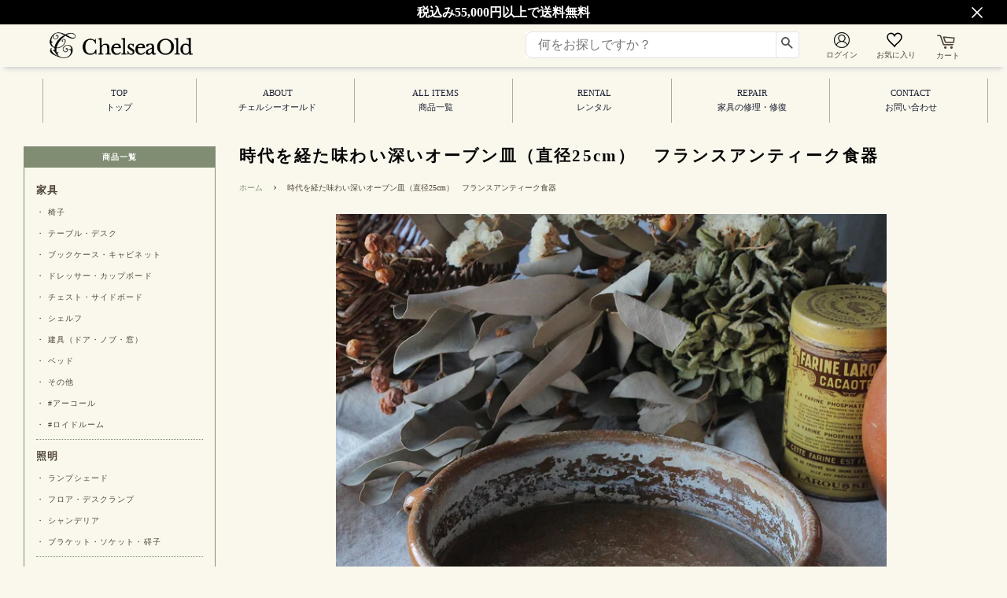

--- FILE ---
content_type: text/javascript
request_url: https://chelsea-old.com/cdn/shop/t/6/assets/theme.js?v=129140990149605958651689143282
body_size: 30479
content:
(function(a){a.fn.equalHeights=function(){var b=0,c=a(this);return c.each(function(){var c2=a(this).innerHeight();c2>b&&(b=c2)}),c.css("height",b)},a("[data-equal]").each(function(){var b=a(this),c=b.data("equal");b.find(c).equalHeights()})})(jQuery);var afterResize=function(){var t={};return function(callback,ms,uniqueId){uniqueId||(uniqueId="Don't call this twice without a uniqueId"),t[uniqueId]&&clearTimeout(t[uniqueId]),t[uniqueId]=setTimeout(callback,ms)}}();window.theme=window.theme||{};/*!
 * enquire.js v2.1.2 - Awesome Media Queries in JavaScript
 * Copyright (c) 2014 Nick Williams - http://wicky.nillia.ms/enquire.js
 * License: MIT (http://www.opensource.org/licenses/mit-license.php)
 */(function(a,b,c){var d=window.matchMedia;typeof module!="undefined"&&module.exports?module.exports=c(d):typeof define=="function"&&define.amd?define(function(){return b[a]=c(d)}):b[a]=c(d)})("enquire",this,function(a){"use strict";function b(a2,b2){var c2,d2=0,e2=a2.length;for(d2;e2>d2&&(c2=b2(a2[d2],d2),c2!==!1);d2++);}function c(a2){return Object.prototype.toString.apply(a2)==="[object Array]"}function d(a2){return typeof a2=="function"}function e(a2){this.options=a2,!a2.deferSetup&&this.setup()}function f(b2,c2){this.query=b2,this.isUnconditional=c2,this.handlers=[],this.mql=a(b2);var d2=this;this.listener=function(a2){d2.mql=a2,d2.assess()},this.mql.addListener(this.listener)}function g(){if(!a)throw new Error("matchMedia not present, legacy browsers require a polyfill");this.queries={},this.browserIsIncapable=!a("only all").matches}return e.prototype={setup:function(){this.options.setup&&this.options.setup(),this.initialised=!0},on:function(){!this.initialised&&this.setup(),this.options.match&&this.options.match()},off:function(){this.options.unmatch&&this.options.unmatch()},destroy:function(){this.options.destroy?this.options.destroy():this.off()},equals:function(a2){return this.options===a2||this.options.match===a2}},f.prototype={addHandler:function(a2){var b2=new e(a2);this.handlers.push(b2),this.matches()&&b2.on()},removeHandler:function(a2){var c2=this.handlers;b(c2,function(b2,d2){return b2.equals(a2)?(b2.destroy(),!c2.splice(d2,1)):void 0})},matches:function(){return this.mql.matches||this.isUnconditional},clear:function(){b(this.handlers,function(a2){a2.destroy()}),this.mql.removeListener(this.listener),this.handlers.length=0},assess:function(){var a2=this.matches()?"on":"off";b(this.handlers,function(b2){b2[a2]()})}},g.prototype={register:function(a2,e2,g2){var h=this.queries,i=g2&&this.browserIsIncapable;return h[a2]||(h[a2]=new f(a2,i)),d(e2)&&(e2={match:e2}),c(e2)||(e2=[e2]),b(e2,function(b2){d(b2)&&(b2={match:b2}),h[a2].addHandler(b2)}),this},unregister:function(a2,b2){var c2=this.queries[a2];return c2&&(b2?c2.removeHandler(b2):(c2.clear(),delete this.queries[a2])),this}},new g}),window.Modernizr=function(a,b,c){function z(a2){j.cssText=a2}function A(a2,b2){return z(m.join(a2+";")+(b2||""))}function B(a2,b2){return typeof a2===b2}function C(a2,b2){return!!~(""+a2).indexOf(b2)}function D(a2,b2){for(var d2 in a2){var e2=a2[d2];if(!C(e2,"-")&&j[e2]!==c)return b2=="pfx"?e2:!0}return!1}function E(a2,b2,d2){for(var e2 in a2){var f2=b2[a2[e2]];if(f2!==c)return d2===!1?a2[e2]:B(f2,"function")?f2.bind(d2||b2):f2}return!1}function F(a2,b2,c2){var d2=a2.charAt(0).toUpperCase()+a2.slice(1),e2=(a2+" "+o.join(d2+" ")+d2).split(" ");return B(b2,"string")||B(b2,"undefined")?D(e2,b2):(e2=(a2+" "+p.join(d2+" ")+d2).split(" "),E(e2,b2,c2))}var d="2.8.2",e={},f=!0,g=b.documentElement,h="modernizr",i=b.createElement(h),j=i.style,k,l={}.toString,m=" -webkit- -moz- -o- -ms- ".split(" "),n="Webkit Moz O ms",o=n.split(" "),p=n.toLowerCase().split(" "),q={},r={},s={},t=[],u=t.slice,v,w=function(a2,c2,d2,e2){var f2,i2,j2,k2,l2=b.createElement("div"),m2=b.body,n2=m2||b.createElement("body");if(parseInt(d2,10))for(;d2--;)j2=b.createElement("div"),j2.id=e2?e2[d2]:h+(d2+1),l2.appendChild(j2);return f2=["&#173;",'<style id="s',h,'">',a2,"</style>"].join(""),l2.id=h,(m2?l2:n2).innerHTML+=f2,n2.appendChild(l2),m2||(n2.style.background="",n2.style.overflow="hidden",k2=g.style.overflow,g.style.overflow="hidden",g.appendChild(n2)),i2=c2(l2,a2),m2?l2.parentNode.removeChild(l2):(n2.parentNode.removeChild(n2),g.style.overflow=k2),!!i2},x={}.hasOwnProperty,y;!B(x,"undefined")&&!B(x.call,"undefined")?y=function(a2,b2){return x.call(a2,b2)}:y=function(a2,b2){return b2 in a2&&B(a2.constructor.prototype[b2],"undefined")},Function.prototype.bind||(Function.prototype.bind=function(b2){var c2=this;if(typeof c2!="function")throw new TypeError;var d2=u.call(arguments,1),e2=function(){if(this instanceof e2){var a2=function(){};a2.prototype=c2.prototype;var f2=new a2,g2=c2.apply(f2,d2.concat(u.call(arguments)));return Object(g2)===g2?g2:f2}return c2.apply(b2,d2.concat(u.call(arguments)))};return e2}),q.touch=function(){var c2;return"ontouchstart"in a||a.DocumentTouch&&b instanceof DocumentTouch?c2=!0:w(["@media (",m.join("touch-enabled),("),h,")","{#modernizr{top:9px;position:absolute}}"].join(""),function(a2){c2=a2.offsetTop===9}),c2},q.csstransforms=function(){return!!F("transform")},q.csstransforms3d=function(){var a2=!!F("perspective");return a2&&"webkitPerspective"in g.style&&w("@media (transform-3d),(-webkit-transform-3d){#modernizr{left:9px;position:absolute;height:3px;}}",function(b2,c2){a2=b2.offsetLeft===9&&b2.offsetHeight===3}),a2},q.fontface=function(){var a2;return w('@font-face {font-family:"font";src:url("https://")}',function(c2,d2){var e2=b.getElementById("smodernizr"),f2=e2.sheet||e2.styleSheet,g2=f2?f2.cssRules&&f2.cssRules[0]?f2.cssRules[0].cssText:f2.cssText||"":"";a2=/src/i.test(g2)&&g2.indexOf(d2.split(" ")[0])===0}),a2};for(var G in q)y(q,G)&&(v=G.toLowerCase(),e[v]=q[G](),t.push((e[v]?"":"no-")+v));return e.addTest=function(a2,b2){if(typeof a2=="object")for(var d2 in a2)y(a2,d2)&&e.addTest(d2,a2[d2]);else{if(a2=a2.toLowerCase(),e[a2]!==c)return e;b2=typeof b2=="function"?b2():b2,typeof f!="undefined"&&f&&(g.className+=" supports-"+(b2?"":"no-")+a2),e[a2]=b2}return e},z(""),i=k=null,e._version=d,e._prefixes=m,e._domPrefixes=p,e._cssomPrefixes=o,e.testProp=function(a2){return D([a2])},e.testAllProps=F,e.testStyles=w,g.className=g.className.replace(/(^|\s)no-js(\s|$)/,"$1$2")+(f?" supports-js supports-"+t.join(" supports-"):""),e}(this,this.document);/**
 * @license
 * lodash 4.5.1 (Custom Build) lodash.com/license | Underscore.js 1.8.3 underscorejs.org/LICENSE
 * Build: `lodash core -o ./dist/lodash.core.js`
 */(function(){function n(n2,t2){for(var r2=-1,e2=t2.length,u2=n2.length;++r2<e2;)n2[u2+r2]=t2[r2];return n2}function t(n2,t2,r2){for(var e2=-1,u2=n2.length;++e2<u2;){var o2=n2[e2],i2=t2(o2);if(i2!=null&&(c2===an?i2===i2:r2(i2,c2)))var c2=i2,f2=o2}return f2}function r(n2,t2,r2){var e2;return r2(n2,function(n3,r3,u2){return t2(n3,r3,u2)?(e2=n3,!1):void 0}),e2}function e(n2,t2,r2,e2,u2){return u2(n2,function(n3,u3,o2){r2=e2?(e2=!1,n3):t2(r2,n3,u3,o2)}),r2}function u(n2,t2){return O(t2,function(t3){return n2[t3]})}function o(n2){return n2&&n2.Object===Object?n2:null}function i(n2){return vn[n2]}function c(n2){var t2=!1;if(n2!=null&&typeof n2.toString!="function")try{t2=!!(n2+"")}catch(r2){}return t2}function f(n2,t2){return n2=typeof n2=="number"||hn.test(n2)?+n2:-1,n2>-1&&n2%1==0&&(t2==null?9007199254740991:t2)>n2}function a(n2){if(Y(n2)&&!Pn(n2)){if(n2 instanceof l)return n2;if(En.call(n2,"__wrapped__")){var t2=new l(n2.__wrapped__,n2.__chain__);return t2.__actions__=N(n2.__actions__),t2}}return new l(n2)}function l(n2,t2){this.__wrapped__=n2,this.__actions__=[],this.__chain__=!!t2}function p(n2,t2,r2,e2){var u2;return(u2=n2===an)||(u2=xn[r2],u2=(n2===u2||n2!==n2&&u2!==u2)&&!En.call(e2,r2)),u2?t2:n2}function s(n2){return X(n2)?Fn(n2):{}}function h(n2,t2,r2){if(typeof n2!="function")throw new TypeError("Expected a function");return setTimeout(function(){n2.apply(an,r2)},t2)}function v(n2,t2){var r2=!0;return $n(n2,function(n3,e2,u2){return r2=!!t2(n3,e2,u2)}),r2}function y(n2,t2){var r2=[];return $n(n2,function(n3,e2,u2){t2(n3,e2,u2)&&r2.push(n3)}),r2}function _2(t2,r2,e2,u2){u2||(u2=[]);for(var o2=-1,i2=t2.length;++o2<i2;){var c2=t2[o2];r2>0&&Y(c2)&&L(c2)&&(e2||Pn(c2)||K(c2))?r2>1?_2(c2,r2-1,e2,u2):n(u2,c2):e2||(u2[u2.length]=c2)}return u2}function g(n2,t2){return n2&&qn(n2,t2,en)}function b(n2,t2){return y(t2,function(t3){return Q(n2[t3])})}function j(n2,t2,r2,e2,u2){return n2===t2?!0:n2==null||t2==null||!X(n2)&&!Y(t2)?n2!==n2&&t2!==t2:m(n2,t2,j,r2,e2,u2)}function m(n2,t2,r2,e2,u2,o2){var i2=Pn(n2),f2=Pn(t2),a2="[object Array]",l2="[object Array]";i2||(a2=kn.call(n2),a2=="[object Arguments]"&&(a2="[object Object]")),f2||(l2=kn.call(t2),l2=="[object Arguments]"&&(l2="[object Object]"));var p2=a2=="[object Object]"&&!c(n2),f2=l2=="[object Object]"&&!c(t2);return!(l2=a2==l2)||i2||p2?2&u2||(a2=p2&&En.call(n2,"__wrapped__"),f2=f2&&En.call(t2,"__wrapped__"),!a2&&!f2)?l2?(o2||(o2=[]),(a2=J(o2,function(t3){return t3[0]===n2}))&&a2[1]?a2[1]==t2:(o2.push([n2,t2]),t2=(i2?I:q)(n2,t2,r2,e2,u2,o2),o2.pop(),t2)):!1:r2(a2?n2.value():n2,f2?t2.value():t2,e2,u2,o2):$2(n2,t2,a2)}function d(n2){var t2=typeof n2;return t2=="function"?n2:n2==null?cn:(t2=="object"?x:A)(n2)}function w(n2){n2=n2==null?n2:Object(n2);var t2,r2=[];for(t2 in n2)r2.push(t2);return r2}function O(n2,t2){var r2=-1,e2=L(n2)?Array(n2.length):[];return $n(n2,function(n3,u2,o2){e2[++r2]=t2(n3,u2,o2)}),e2}function x(n2){var t2=en(n2);return function(r2){var e2=t2.length;if(r2==null)return!e2;for(r2=Object(r2);e2--;){var u2=t2[e2];if(!(u2 in r2&&j(n2[u2],r2[u2],an,3)))return!1}return!0}}function E(n2,t2){return n2=Object(n2),P(t2,function(t3,r2){return r2 in n2&&(t3[r2]=n2[r2]),t3},{})}function A(n2){return function(t2){return t2==null?an:t2[n2]}}function k(n2,t2,r2){var e2=-1,u2=n2.length;for(0>t2&&(t2=-t2>u2?0:u2+t2),r2=r2>u2?u2:r2,0>r2&&(r2+=u2),u2=t2>r2?0:r2-t2>>>0,t2>>>=0,r2=Array(u2);++e2<u2;)r2[e2]=n2[e2+t2];return r2}function N(n2){return k(n2,0,n2.length)}function S(n2,t2){var r2;return $n(n2,function(n3,e2,u2){return r2=t2(n3,e2,u2),!r2}),!!r2}function T(t2,r2){return P(r2,function(t3,r3){return r3.func.apply(r3.thisArg,n([t3],r3.args))},t2)}function F(n2,t2,r2,e2){r2||(r2={});for(var u2=-1,o2=t2.length;++u2<o2;){var i2=t2[u2],c2=e2?e2(r2[i2],n2[i2],i2,r2,n2):n2[i2],f2=r2,a2=f2[i2];En.call(f2,i2)&&(a2===c2||a2!==a2&&c2!==c2)&&(c2!==an||i2 in f2)||(f2[i2]=c2)}return r2}function R(n2){return V(function(t2,r2){var e2=-1,u2=r2.length,o2=u2>1?r2[u2-1]:an,o2=typeof o2=="function"?(u2--,o2):an;for(t2=Object(t2);++e2<u2;){var i2=r2[e2];i2&&n2(t2,i2,e2,o2)}return t2})}function B(n2){return function(){var t2=arguments,r2=s(n2.prototype),t2=n2.apply(r2,t2);return X(t2)?t2:r2}}function D(n2,t2,r2){function e2(){for(var o2=-1,i2=arguments.length,c2=-1,f2=r2.length,a2=Array(f2+i2),l2=this&&this!==wn&&this instanceof e2?u2:n2;++c2<f2;)a2[c2]=r2[c2];for(;i2--;)a2[c2++]=arguments[++o2];return l2.apply(t2,a2)}if(typeof n2!="function")throw new TypeError("Expected a function");var u2=B(n2);return e2}function I(n2,t2,r2,e2,u2,o2){var i2=-1,c2=1&u2,f2=n2.length,a2=t2.length;if(f2!=a2&&!(2&u2&&a2>f2))return!1;for(a2=!0;++i2<f2;){var l2=n2[i2],p2=t2[i2];if(an!==void 0){a2=!1;break}if(c2){if(!S(t2,function(n3){return l2===n3||r2(l2,n3,e2,u2,o2)})){a2=!1;break}}else if(l2!==p2&&!r2(l2,p2,e2,u2,o2)){a2=!1;break}}return a2}function $2(n2,t2,r2){switch(r2){case"[object Boolean]":case"[object Date]":return+n2==+t2;case"[object Error]":return n2.name==t2.name&&n2.message==t2.message;case"[object Number]":return n2!=+n2?t2!=+t2:n2==+t2;case"[object RegExp]":case"[object String]":return n2==t2+""}return!1}function q(n2,t2,r2,e2,u2,o2){var i2=2&u2,c2=en(n2),f2=c2.length,a2=en(t2).length;if(f2!=a2&&!i2)return!1;for(var l2=f2;l2--;){var p2=c2[l2];if(!(i2?p2 in t2:En.call(t2,p2)))return!1}for(a2=!0;++l2<f2;){var p2=c2[l2],s2=n2[p2],h2=t2[p2];if(an!==void 0||s2!==h2&&!r2(s2,h2,e2,u2,o2)){a2=!1;break}i2||(i2=p2=="constructor")}return a2&&!i2&&(r2=n2.constructor,e2=t2.constructor,r2!=e2&&"constructor"in n2&&"constructor"in t2&&!(typeof r2=="function"&&r2 instanceof r2&&typeof e2=="function"&&e2 instanceof e2)&&(a2=!1)),a2}function z(n2){var t2=n2?n2.length:an;if(W(t2)&&(Pn(n2)||nn(n2)||K(n2))){n2=String;for(var r2=-1,e2=Array(t2);++r2<t2;)e2[r2]=n2(r2);t2=e2}else t2=null;return t2}function C(n2){var t2=n2&&n2.constructor,t2=Q(t2)&&t2.prototype||xn;return n2===t2}function G(n2){return n2?n2[0]:an}function J(n2,t2){return r(n2,d(t2),$n)}function M(n2,t2){return $n(n2,typeof t2=="function"?t2:cn)}function P(n2,t2,r2){return e(n2,d(t2),r2,3>arguments.length,$n)}function U(n2,t2){var r2;if(typeof t2!="function")throw new TypeError("Expected a function");return n2=Un(n2),function(){return 0<--n2&&(r2=t2.apply(this,arguments)),1>=n2&&(t2=an),r2}}function V(n2){var t2;if(typeof n2!="function")throw new TypeError("Expected a function");return t2=In(t2===an?n2.length-1:Un(t2),0),function(){for(var r2=arguments,e2=-1,u2=In(r2.length-t2,0),o2=Array(u2);++e2<u2;)o2[e2]=r2[t2+e2];for(u2=Array(t2+1),e2=-1;++e2<t2;)u2[e2]=r2[e2];return u2[t2]=o2,n2.apply(this,u2)}}function H(n2,t2){return n2>t2}function K(n2){return Y(n2)&&L(n2)&&En.call(n2,"callee")&&(!Rn.call(n2,"callee")||kn.call(n2)=="[object Arguments]")}function L(n2){return n2!=null&&!(typeof n2=="function"&&Q(n2))&&W(zn(n2))}function Q(n2){return n2=X(n2)?kn.call(n2):"",n2=="[object Function]"||n2=="[object GeneratorFunction]"}function W(n2){return typeof n2=="number"&&n2>-1&&n2%1==0&&9007199254740991>=n2}function X(n2){var t2=typeof n2;return!!n2&&(t2=="object"||t2=="function")}function Y(n2){return!!n2&&typeof n2=="object"}function Z(n2){return typeof n2=="number"||Y(n2)&&kn.call(n2)=="[object Number]"}function nn(n2){return typeof n2=="string"||!Pn(n2)&&Y(n2)&&kn.call(n2)=="[object String]"}function tn(n2,t2){return t2>n2}function rn(n2){return typeof n2=="string"?n2:n2==null?"":n2+""}function en(n2){var t2=C(n2);if(!t2&&!L(n2))return Dn(Object(n2));var r2,e2=z(n2),u2=!!e2,e2=e2||[],o2=e2.length;for(r2 in n2)!En.call(n2,r2)||u2&&(r2=="length"||f(r2,o2))||t2&&r2=="constructor"||e2.push(r2);return e2}function un(n2){for(var t2=-1,r2=C(n2),e2=w(n2),u2=e2.length,o2=z(n2),i2=!!o2,o2=o2||[],c2=o2.length;++t2<u2;){var a2=e2[t2];i2&&(a2=="length"||f(a2,c2))||a2=="constructor"&&(r2||!En.call(n2,a2))||o2.push(a2)}return o2}function on(n2){return n2?u(n2,en(n2)):[]}function cn(n2){return n2}function fn(t2,r2,e2){var u2=en(r2),o2=b(r2,u2);e2!=null||X(r2)&&(o2.length||!u2.length)||(e2=r2,r2=t2,t2=this,o2=b(r2,en(r2)));var i2=X(e2)&&"chain"in e2?e2.chain:!0,c2=Q(t2);return $n(o2,function(e3){var u3=r2[e3];t2[e3]=u3,c2&&(t2.prototype[e3]=function(){var r3=this.__chain__;if(i2||r3){var e4=t2(this.__wrapped__);return(e4.__actions__=N(this.__actions__)).push({func:u3,args:arguments,thisArg:t2}),e4.__chain__=r3,e4}return u3.apply(t2,n([this.value()],arguments))})}),t2}var an,ln=1/0,pn=/[&<>"'`]/g,sn=RegExp(pn.source),hn=/^(?:0|[1-9]\d*)$/,vn={"&":"&amp;","<":"&lt;",">":"&gt;",'"':"&quot;","'":"&#39;","`":"&#96;"},yn={function:!0,object:!0},_n=yn[typeof exports]&&exports&&!exports.nodeType?exports:an,gn=yn[typeof module]&&module&&!module.nodeType?module:an,bn=gn&&gn.exports===_n?_n:an,jn=o(yn[typeof self]&&self),mn=o(yn[typeof window]&&window),dn=o(yn[typeof this]&&this),wn=o(_n&&gn&&typeof global=="object"&&global)||mn!==(dn&&dn.window)&&mn||jn||dn||Function("return this")(),On=Array.prototype,xn=Object.prototype,En=xn.hasOwnProperty,An=0,kn=xn.toString,Nn=wn._,Sn=wn.Reflect,Tn=Sn?Sn.f:an,Fn=Object.create,Rn=xn.propertyIsEnumerable,Bn=wn.isFinite,Dn=Object.keys,In=Math.max,$n=function(n2,t2){return function(r2,e2){if(r2==null)return r2;if(!L(r2))return n2(r2,e2);for(var u2=r2.length,o2=t2?u2:-1,i2=Object(r2);(t2?o2--:++o2<u2)&&e2(i2[o2],o2,i2)!==!1;);return r2}}(g),qn=function(n2){return function(t2,r2,e2){var u2=-1,o2=Object(t2);e2=e2(t2);for(var i2=e2.length;i2--;){var c2=e2[n2?i2:++u2];if(r2(o2[c2],c2,o2)===!1)break}return t2}}();Tn&&!Rn.call({valueOf:1},"valueOf")&&(w=function(n2){n2=Tn(n2);for(var t2,r2=[];!(t2=n2.next()).done;)r2.push(t2.value);return r2});var zn=A("length"),Cn=V(function(t2,r2){return Pn(t2)||(t2=t2==null?[]:[Object(t2)]),_2(r2,1),n(N(t2),on)}),Gn=V(function(n2,t2,r2){return D(n2,t2,r2)}),Jn=V(function(n2,t2){return h(n2,1,t2)}),Mn=V(function(n2,t2,r2){return h(n2,Vn(t2)||0,r2)}),Pn=Array.isArray,Un=Number,Vn=Number,Hn=R(function(n2,t2){F(t2,en(t2),n2)}),Kn=R(function(n2,t2){F(t2,un(t2),n2)}),Ln=R(function(n2,t2,r2,e2){F(t2,un(t2),n2,e2)}),Qn=V(function(n2){return n2.push(an,p),Ln.apply(an,n2)}),Wn=V(function(n2,t2){return n2==null?{}:E(n2,_2(t2,1))}),Xn=d;l.prototype=s(a.prototype),l.prototype.constructor=l,a.assignIn=Kn,a.before=U,a.bind=Gn,a.chain=function(n2){return n2=a(n2),n2.__chain__=!0,n2},a.compact=function(n2){return y(n2,Boolean)},a.concat=Cn,a.create=function(n2,t2){var r2=s(n2);return t2?Hn(r2,t2):r2},a.defaults=Qn,a.defer=Jn,a.delay=Mn,a.filter=function(n2,t2){return y(n2,d(t2))},a.flatten=function(n2){return n2&&n2.length?_2(n2,1):[]},a.flattenDeep=function(n2){return n2&&n2.length?_2(n2,ln):[]},a.iteratee=Xn,a.keys=en,a.map=function(n2,t2){return O(n2,d(t2))},a.matches=function(n2){return x(Hn({},n2))},a.mixin=fn,a.negate=function(n2){if(typeof n2!="function")throw new TypeError("Expected a function");return function(){return!n2.apply(this,arguments)}},a.once=function(n2){return U(2,n2)},a.pick=Wn,a.slice=function(n2,t2,r2){var e2=n2?n2.length:0;return r2=r2===an?e2:+r2,e2?k(n2,t2==null?0:+t2,r2):[]},a.sortBy=function(n2,t2){var r2=0;return t2=d(t2),O(O(n2,function(n3,e2,u2){return{c:n3,b:r2++,a:t2(n3,e2,u2)}}).sort(function(n3,t3){var r3;n:{r3=n3.a;var e2=t3.a;if(r3!==e2){var u2=r3===null,o2=r3===an,i2=r3===r3,c2=e2===null,f2=e2===an,a2=e2===e2;if(r3>e2&&!c2||!i2||u2&&!f2&&a2||o2&&a2){r3=1;break n}if(e2>r3&&!u2||!a2||c2&&!o2&&i2||f2&&i2){r3=-1;break n}}r3=0}return r3||n3.b-t3.b}),A("c"))},a.tap=function(n2,t2){return t2(n2),n2},a.thru=function(n2,t2){return t2(n2)},a.toArray=function(n2){return L(n2)?n2.length?N(n2):[]:on(n2)},a.values=on,a.extend=Kn,fn(a,a),a.clone=function(n2){return X(n2)?Pn(n2)?N(n2):F(n2,en(n2)):n2},a.escape=function(n2){return(n2=rn(n2))&&sn.test(n2)?n2.replace(pn,i):n2},a.every=function(n2,t2,r2){return t2=r2?an:t2,v(n2,d(t2))},a.find=J,a.forEach=M,a.has=function(n2,t2){return n2!=null&&En.call(n2,t2)},a.head=G,a.identity=cn,a.indexOf=function(n2,t2,r2){var e2=n2?n2.length:0;r2=typeof r2=="number"?0>r2?In(e2+r2,0):r2:0,r2=(r2||0)-1;for(var u2=t2===t2;++r2<e2;){var o2=n2[r2];if(u2?o2===t2:o2!==o2)return r2}return-1},a.isArguments=K,a.isArray=Pn,a.isBoolean=function(n2){return n2===!0||n2===!1||Y(n2)&&kn.call(n2)=="[object Boolean]"},a.isDate=function(n2){return Y(n2)&&kn.call(n2)=="[object Date]"},a.isEmpty=function(n2){if(L(n2)&&(Pn(n2)||nn(n2)||Q(n2.splice)||K(n2)))return!n2.length;for(var t2 in n2)if(En.call(n2,t2))return!1;return!0},a.isEqual=function(n2,t2){return j(n2,t2)},a.isFinite=function(n2){return typeof n2=="number"&&Bn(n2)},a.isFunction=Q,a.isNaN=function(n2){return Z(n2)&&n2!=+n2},a.isNull=function(n2){return n2===null},a.isNumber=Z,a.isObject=X,a.isRegExp=function(n2){return X(n2)&&kn.call(n2)=="[object RegExp]"},a.isString=nn,a.isUndefined=function(n2){return n2===an},a.last=function(n2){var t2=n2?n2.length:0;return t2?n2[t2-1]:an},a.max=function(n2){return n2&&n2.length?t(n2,cn,H):an},a.min=function(n2){return n2&&n2.length?t(n2,cn,tn):an},a.noConflict=function(){return wn._===this&&(wn._=Nn),this},a.noop=function(){},a.reduce=P,a.result=function(n2,t2,r2){return t2=n2==null?an:n2[t2],t2===an&&(t2=r2),Q(t2)?t2.call(n2):t2},a.size=function(n2){return n2==null?0:(n2=L(n2)?n2:en(n2),n2.length)},a.some=function(n2,t2,r2){return t2=r2?an:t2,S(n2,d(t2))},a.uniqueId=function(n2){var t2=++An;return rn(n2)+t2},a.each=M,a.first=G,fn(a,function(){var n2={};return g(a,function(t2,r2){En.call(a.prototype,r2)||(n2[r2]=t2)}),n2}(),{chain:!1}),a.VERSION="4.5.1",$n("pop join replace reverse split push shift sort splice unshift".split(" "),function(n2){var t2=(/^(?:replace|split)$/.test(n2)?String.prototype:On)[n2],r2=/^(?:push|sort|unshift)$/.test(n2)?"tap":"thru",e2=/^(?:pop|join|replace|shift)$/.test(n2);a.prototype[n2]=function(){var n3=arguments;return e2&&!this.__chain__?t2.apply(this.value(),n3):this[r2](function(r3){return t2.apply(r3,n3)})}}),a.prototype.toJSON=a.prototype.valueOf=a.prototype.value=function(){return T(this.__wrapped__,this.__actions__)},(mn||jn||{})._=a,typeof define=="function"&&typeof define.amd=="object"&&define.amd?define(function(){return a}):_n&&gn?(bn&&((gn.exports=a)._=a),_n._=a):wn._=a}).call(this);/*!
 * imagesLoaded PACKAGED v4.1.1
 * JavaScript is all like "You images are done yet or what?"
 * MIT License
 */(function(t,e){typeof define=="function"&&define.amd?define("ev-emitter/ev-emitter",e):typeof module=="object"&&module.exports?module.exports=e():t.EvEmitter=e()})(typeof window!="undefined"?window:this,function(){function t(){}var e=t.prototype;return e.on=function(t2,e2){if(t2&&e2){var i=this._events=this._events||{},n=i[t2]=i[t2]||[];return n.indexOf(e2)==-1&&n.push(e2),this}},e.once=function(t2,e2){if(t2&&e2){this.on(t2,e2);var i=this._onceEvents=this._onceEvents||{},n=i[t2]=i[t2]||{};return n[e2]=!0,this}},e.off=function(t2,e2){var i=this._events&&this._events[t2];if(i&&i.length){var n=i.indexOf(e2);return n!=-1&&i.splice(n,1),this}},e.emitEvent=function(t2,e2){var i=this._events&&this._events[t2];if(i&&i.length){var n=0,o=i[n];e2=e2||[];for(var r=this._onceEvents&&this._onceEvents[t2];o;){var s=r&&r[o];s&&(this.off(t2,o),delete r[o]),o.apply(this,e2),n+=s?0:1,o=i[n]}return this}},t}),function(t,e){"use strict";typeof define=="function"&&define.amd?define(["ev-emitter/ev-emitter"],function(i){return e(t,i)}):typeof module=="object"&&module.exports?module.exports=e(t,require("ev-emitter")):t.imagesLoaded=e(t,t.EvEmitter)}(window,function(t,e){function i(t2,e2){for(var i2 in e2)t2[i2]=e2[i2];return t2}function n(t2){var e2=[];if(Array.isArray(t2))e2=t2;else if(typeof t2.length=="number")for(var i2=0;i2<t2.length;i2++)e2.push(t2[i2]);else e2.push(t2);return e2}function o(t2,e2,r2){return this instanceof o?(typeof t2=="string"&&(t2=document.querySelectorAll(t2)),this.elements=n(t2),this.options=i({},this.options),typeof e2=="function"?r2=e2:i(this.options,e2),r2&&this.on("always",r2),this.getImages(),h&&(this.jqDeferred=new h.Deferred),void setTimeout(function(){this.check()}.bind(this))):new o(t2,e2,r2)}function r(t2){this.img=t2}function s(t2,e2){this.url=t2,this.element=e2,this.img=new Image}var h=t.jQuery,a=t.console;o.prototype=Object.create(e.prototype),o.prototype.options={},o.prototype.getImages=function(){this.images=[],this.elements.forEach(this.addElementImages,this)},o.prototype.addElementImages=function(t2){t2.nodeName=="IMG"&&this.addImage(t2),this.options.background===!0&&this.addElementBackgroundImages(t2);var e2=t2.nodeType;if(e2&&d[e2]){for(var i2=t2.querySelectorAll("img"),n2=0;n2<i2.length;n2++){var o2=i2[n2];this.addImage(o2)}if(typeof this.options.background=="string"){var r2=t2.querySelectorAll(this.options.background);for(n2=0;n2<r2.length;n2++){var s2=r2[n2];this.addElementBackgroundImages(s2)}}}};var d={1:!0,9:!0,11:!0};return o.prototype.addElementBackgroundImages=function(t2){var e2=getComputedStyle(t2);if(e2)for(var i2=/url\((['"])?(.*?)\1\)/gi,n2=i2.exec(e2.backgroundImage);n2!==null;){var o2=n2&&n2[2];o2&&this.addBackground(o2,t2),n2=i2.exec(e2.backgroundImage)}},o.prototype.addImage=function(t2){var e2=new r(t2);this.images.push(e2)},o.prototype.addBackground=function(t2,e2){var i2=new s(t2,e2);this.images.push(i2)},o.prototype.check=function(){function t2(t3,i2,n2){setTimeout(function(){e2.progress(t3,i2,n2)})}var e2=this;return this.progressedCount=0,this.hasAnyBroken=!1,this.images.length?void this.images.forEach(function(e3){e3.once("progress",t2),e3.check()}):void this.complete()},o.prototype.progress=function(t2,e2,i2){this.progressedCount++,this.hasAnyBroken=this.hasAnyBroken||!t2.isLoaded,this.emitEvent("progress",[this,t2,e2]),this.jqDeferred&&this.jqDeferred.notify&&this.jqDeferred.notify(this,t2),this.progressedCount==this.images.length&&this.complete(),this.options.debug&&a&&a.log("progress: "+i2,t2,e2)},o.prototype.complete=function(){var t2=this.hasAnyBroken?"fail":"done";if(this.isComplete=!0,this.emitEvent(t2,[this]),this.emitEvent("always",[this]),this.jqDeferred){var e2=this.hasAnyBroken?"reject":"resolve";this.jqDeferred[e2](this)}},r.prototype=Object.create(e.prototype),r.prototype.check=function(){var t2=this.getIsImageComplete();return t2?void this.confirm(this.img.naturalWidth!==0,"naturalWidth"):(this.proxyImage=new Image,this.proxyImage.addEventListener("load",this),this.proxyImage.addEventListener("error",this),this.img.addEventListener("load",this),this.img.addEventListener("error",this),void(this.proxyImage.src=this.img.src))},r.prototype.getIsImageComplete=function(){return this.img.complete&&this.img.naturalWidth!==void 0},r.prototype.confirm=function(t2,e2){this.isLoaded=t2,this.emitEvent("progress",[this,this.img,e2])},r.prototype.handleEvent=function(t2){var e2="on"+t2.type;this[e2]&&this[e2](t2)},r.prototype.onload=function(){this.confirm(!0,"onload"),this.unbindEvents()},r.prototype.onerror=function(){this.confirm(!1,"onerror"),this.unbindEvents()},r.prototype.unbindEvents=function(){this.proxyImage.removeEventListener("load",this),this.proxyImage.removeEventListener("error",this),this.img.removeEventListener("load",this),this.img.removeEventListener("error",this)},s.prototype=Object.create(r.prototype),s.prototype.check=function(){this.img.addEventListener("load",this),this.img.addEventListener("error",this),this.img.src=this.url;var t2=this.getIsImageComplete();t2&&(this.confirm(this.img.naturalWidth!==0,"naturalWidth"),this.unbindEvents())},s.prototype.unbindEvents=function(){this.img.removeEventListener("load",this),this.img.removeEventListener("error",this)},s.prototype.confirm=function(t2,e2){this.isLoaded=t2,this.emitEvent("progress",[this,this.element,e2])},o.makeJQueryPlugin=function(e2){e2=e2||t.jQuery,e2&&(h=e2,h.fn.imagesLoaded=function(t2,e3){var i2=new o(this,t2,e3);return i2.jqDeferred.promise(h(this))})},o.makeJQueryPlugin(),o}),function($2){var e=!0;$2.flexslider=function(t,a){var n=$2(t);a.rtl===void 0&&$2("html").attr("dir")=="rtl"&&(a.rtl=!0),n.vars=$2.extend({},$2.flexslider.defaults,a);var i=n.vars.namespace,r=window.navigator&&window.navigator.msPointerEnabled&&window.MSGesture,s=("ontouchstart"in window||r||window.DocumentTouch&&document instanceof DocumentTouch)&&n.vars.touch,o="click touchend MSPointerUp keyup",l="",c,d=n.vars.direction==="vertical",u=n.vars.reverse,v=n.vars.itemWidth>0,p=n.vars.animation==="fade",m=n.vars.asNavFor!=="",f={};$2.data(t,"flexslider",n),f={init:function(){n.animating=!1,n.currentSlide=parseInt(n.vars.startAt?n.vars.startAt:0,10),isNaN(n.currentSlide)&&(n.currentSlide=0),n.animatingTo=n.currentSlide,n.atEnd=n.currentSlide===0||n.currentSlide===n.last,n.containerSelector=n.vars.selector.substr(0,n.vars.selector.search(" ")),n.slides=$2(n.vars.selector,n),n.container=$2(n.containerSelector,n),n.count=n.slides.length,n.syncExists=$2(n.vars.sync).length>0,n.vars.animation==="slide"&&(n.vars.animation="swing"),n.prop=d?"top":n.vars.rtl?"marginRight":"marginLeft",n.args={},n.manualPause=!1,n.stopped=!1,n.started=!1,n.startTimeout=null,n.transitions=!n.vars.video&&!p&&n.vars.useCSS&&function(){var e2=document.createElement("div"),t2=["perspectiveProperty","WebkitPerspective","MozPerspective","OPerspective","msPerspective"];for(var a2 in t2)if(e2.style[t2[a2]]!==void 0)return n.pfx=t2[a2].replace("Perspective","").toLowerCase(),n.prop="-"+n.pfx+"-transform",!0;return!1}(),n.isFirefox=navigator.userAgent.toLowerCase().indexOf("firefox")>-1,n.ensureAnimationEnd="",n.vars.controlsContainer!==""&&(n.controlsContainer=$2(n.vars.controlsContainer).length>0&&$2(n.vars.controlsContainer)),n.vars.manualControls!==""&&(n.manualControls=$2(n.vars.manualControls).length>0&&$2(n.vars.manualControls)),n.vars.customDirectionNav!==""&&(n.customDirectionNav=$2(n.vars.customDirectionNav).length===2&&$2(n.vars.customDirectionNav)),n.vars.randomize&&(n.slides.sort(function(){return Math.round(Math.random())-.5}),n.container.empty().append(n.slides)),n.doMath(),n.setup("init"),n.vars.controlNav&&f.controlNav.setup(),n.vars.directionNav&&f.directionNav.setup(),n.vars.keyboard&&($2(n.containerSelector).length===1||n.vars.multipleKeyboard)&&$2(document).bind("keyup",function(e2){var t2=e2.keyCode;if(!n.animating&&(t2===39||t2===37)){var a2=n.vars.rtl?t2===37?n.getTarget("next"):t2===39&&n.getTarget("prev"):t2===39?n.getTarget("next"):t2===37&&n.getTarget("prev");n.flexAnimate(a2,n.vars.pauseOnAction)}}),n.vars.mousewheel&&n.bind("mousewheel",function(e2,t2,a2,i2){e2.preventDefault();var r2=t2<0?n.getTarget("next"):n.getTarget("prev");n.flexAnimate(r2,n.vars.pauseOnAction)}),n.vars.pausePlay&&f.pausePlay.setup(),n.vars.slideshow&&n.vars.pauseInvisible&&f.pauseInvisible.init(),n.vars.slideshow&&(n.vars.pauseOnHover&&n.hover(function(){n.manualPlay||n.manualPause||n.pause()},function(){n.manualPause||n.manualPlay||n.stopped||n.play()}),n.vars.pauseInvisible&&f.pauseInvisible.isHidden()||(n.vars.initDelay>0?n.startTimeout=setTimeout(n.play,n.vars.initDelay):n.play())),m&&f.asNav.setup(),s&&n.vars.touch&&f.touch(),(!p||p&&n.vars.smoothHeight)&&$2(window).bind("resize orientationchange focus",f.resize),n.find("img").attr("draggable","false"),setTimeout(function(){n.vars.start(n)},200)},asNav:{setup:function(){n.asNav=!0,n.animatingTo=Math.floor(n.currentSlide/n.move),n.currentItem=n.currentSlide,n.slides.removeClass(i+"active-slide").eq(n.currentItem).addClass(i+"active-slide"),r?(t._slider=n,n.slides.each(function(){var e2=this;e2._gesture=new MSGesture,e2._gesture.target=e2,e2.addEventListener("MSPointerDown",function(e3){e3.preventDefault(),e3.currentTarget._gesture&&e3.currentTarget._gesture.addPointer(e3.pointerId)},!1),e2.addEventListener("MSGestureTap",function(e3){e3.preventDefault();var t2=$2(this),a2=t2.index();$2(n.vars.asNavFor).data("flexslider").animating||t2.hasClass("active")||(n.direction=n.currentItem<a2?"next":"prev",n.flexAnimate(a2,n.vars.pauseOnAction,!1,!0,!0))})})):n.slides.on(o,function(e2){e2.preventDefault();var t2=$2(this),a2=t2.index(),r2;r2=n.vars.rtl?-1*(t2.offset().right-$2(n).scrollLeft()):t2.offset().left-$2(n).scrollLeft(),r2<=0&&t2.hasClass(i+"active-slide")?n.flexAnimate(n.getTarget("prev"),!0):$2(n.vars.asNavFor).data("flexslider").animating||t2.hasClass(i+"active-slide")||(n.direction=n.currentItem<a2?"next":"prev",n.flexAnimate(a2,n.vars.pauseOnAction,!1,!0,!0))})}},controlNav:{setup:function(){n.manualControls?f.controlNav.setupManual():f.controlNav.setupPaging()},setupPaging:function(){var e2=n.vars.controlNav==="thumbnails"?"control-thumbs":"control-paging",t2=1,a2,r2;if(n.controlNavScaffold=$2('<ol class="'+i+"control-nav "+i+e2+'"></ol>'),n.pagingCount>1)for(var s2=0;s2<n.pagingCount;s2++){r2=n.slides.eq(s2),r2.attr("data-thumb-alt")===void 0&&r2.attr("data-thumb-alt","");var c2=r2.attr("data-thumb-alt")!==""?c2=' alt="'+r2.attr("data-thumb-alt")+'"':"";if(a2=n.vars.controlNav==="thumbnails"?'<img src="'+r2.attr("data-thumb")+'"'+c2+"/>":'<a href="#">'+t2+"</a>",n.vars.controlNav==="thumbnails"&&n.vars.thumbCaptions===!0){var d2=r2.attr("data-thumbcaption");d2!==""&&d2!==void 0&&(a2+='<span class="'+i+'caption">'+d2+"</span>")}n.controlNavScaffold.append("<li>"+a2+"</li>"),t2++}n.controlsContainer?$2(n.controlsContainer).append(n.controlNavScaffold):n.append(n.controlNavScaffold),f.controlNav.set(),f.controlNav.active(),n.controlNavScaffold.delegate("a, img",o,function(e3){if(e3.preventDefault(),l===""||l===e3.type){var t3=$2(this),a3=n.controlNav.index(t3);t3.hasClass(i+"active")||(n.direction=a3>n.currentSlide?"next":"prev",n.flexAnimate(a3,n.vars.pauseOnAction))}l===""&&(l=e3.type),f.setToClearWatchedEvent()})},setupManual:function(){n.controlNav=n.manualControls,f.controlNav.active(),n.controlNav.bind(o,function(e2){if(e2.preventDefault(),l===""||l===e2.type){var t2=$2(this),a2=n.controlNav.index(t2);t2.hasClass(i+"active")||(a2>n.currentSlide?n.direction="next":n.direction="prev",n.flexAnimate(a2,n.vars.pauseOnAction))}l===""&&(l=e2.type),f.setToClearWatchedEvent()})},set:function(){var e2=n.vars.controlNav==="thumbnails"?"img":"a";n.controlNav=$2("."+i+"control-nav li "+e2,n.controlsContainer?n.controlsContainer:n)},active:function(){n.controlNav.removeClass(i+"active").eq(n.animatingTo).addClass(i+"active")},update:function(e2,t2){n.pagingCount>1&&e2==="add"?n.controlNavScaffold.append($2('<li><a href="#">'+n.count+"</a></li>")):n.pagingCount===1?n.controlNavScaffold.find("li").remove():n.controlNav.eq(t2).closest("li").remove(),f.controlNav.set(),n.pagingCount>1&&n.pagingCount!==n.controlNav.length?n.update(t2,e2):f.controlNav.active()}},directionNav:{setup:function(){var e2=$2('<ul class="'+i+'direction-nav"><li class="'+i+'nav-prev"><a class="'+i+'prev" href="#">'+n.vars.prevText+'</a></li><li class="'+i+'nav-next"><a class="'+i+'next" href="#">'+n.vars.nextText+"</a></li></ul>");n.customDirectionNav?n.directionNav=n.customDirectionNav:n.controlsContainer?($2(n.controlsContainer).append(e2),n.directionNav=$2("."+i+"direction-nav li a",n.controlsContainer)):(n.append(e2),n.directionNav=$2("."+i+"direction-nav li a",n)),f.directionNav.update(),n.directionNav.bind(o,function(e3){e3.preventDefault();var t2;l!==""&&l!==e3.type||(t2=$2(this).hasClass(i+"next")?n.getTarget("next"):n.getTarget("prev"),n.flexAnimate(t2,n.vars.pauseOnAction)),l===""&&(l=e3.type),f.setToClearWatchedEvent()})},update:function(){var e2=i+"disabled";n.pagingCount===1?n.directionNav.addClass(e2).attr("tabindex","-1"):n.vars.animationLoop?n.directionNav.removeClass(e2).removeAttr("tabindex"):n.animatingTo===0?n.directionNav.removeClass(e2).filter("."+i+"prev").addClass(e2).attr("tabindex","-1"):n.animatingTo===n.last?n.directionNav.removeClass(e2).filter("."+i+"next").addClass(e2).attr("tabindex","-1"):n.directionNav.removeClass(e2).removeAttr("tabindex")}},pausePlay:{setup:function(){var e2=$2('<div class="'+i+'pauseplay"><a href="#"></a></div>');n.controlsContainer?(n.controlsContainer.append(e2),n.pausePlay=$2("."+i+"pauseplay a",n.controlsContainer)):(n.append(e2),n.pausePlay=$2("."+i+"pauseplay a",n)),f.pausePlay.update(n.vars.slideshow?i+"pause":i+"play"),n.pausePlay.bind(o,function(e3){e3.preventDefault(),l!==""&&l!==e3.type||($2(this).hasClass(i+"pause")?(n.manualPause=!0,n.manualPlay=!1,n.pause()):(n.manualPause=!1,n.manualPlay=!0,n.play())),l===""&&(l=e3.type),f.setToClearWatchedEvent()})},update:function(e2){e2==="play"?n.pausePlay.removeClass(i+"pause").addClass(i+"play").html(n.vars.playText):n.pausePlay.removeClass(i+"play").addClass(i+"pause").html(n.vars.pauseText)}},touch:function(){function e2(e3){e3.stopPropagation(),n.animating?e3.preventDefault():(n.pause(),t._gesture.addPointer(e3.pointerId),w=0,c2=d?n.h:n.w,f2=Number(new Date),l2=v&&u&&n.animatingTo===n.last?0:v&&u?n.limit-(n.itemW+n.vars.itemMargin)*n.move*n.animatingTo:v&&n.currentSlide===n.last?n.limit:v?(n.itemW+n.vars.itemMargin)*n.move*n.currentSlide:u?(n.last-n.currentSlide+n.cloneOffset)*c2:(n.currentSlide+n.cloneOffset)*c2)}function a2(e3){e3.stopPropagation();var a3=e3.target._slider;if(a3){var n2=-e3.translationX,i3=-e3.translationY;if(w+=d?i3:n2,m2=(a3.vars.rtl?-1:1)*w,x=d?Math.abs(w)<Math.abs(-n2):Math.abs(w)<Math.abs(-i3),e3.detail===e3.MSGESTURE_FLAG_INERTIA)return void setImmediate(function(){t._gesture.stop()});(!x||Number(new Date)-f2>500)&&(e3.preventDefault(),!p&&a3.transitions&&(a3.vars.animationLoop||(m2=w/(a3.currentSlide===0&&w<0||a3.currentSlide===a3.last&&w>0?Math.abs(w)/c2+2:1)),a3.setProps(l2+m2,"setTouch")))}}function i2(e3){e3.stopPropagation();var t2=e3.target._slider;if(t2){if(t2.animatingTo===t2.currentSlide&&!x&&m2!==null){var a3=u?-m2:m2,n2=a3>0?t2.getTarget("next"):t2.getTarget("prev");t2.canAdvance(n2)&&(Number(new Date)-f2<550&&Math.abs(a3)>50||Math.abs(a3)>c2/2)?t2.flexAnimate(n2,t2.vars.pauseOnAction):p||t2.flexAnimate(t2.currentSlide,t2.vars.pauseOnAction,!0)}s2=null,o2=null,m2=null,l2=null,w=0}}var s2,o2,l2,c2,m2,f2,g,h,S,x=!1,y=0,b=0,w=0;r?(t.style.msTouchAction="none",t._gesture=new MSGesture,t._gesture.target=t,t.addEventListener("MSPointerDown",e2,!1),t._slider=n,t.addEventListener("MSGestureChange",a2,!1),t.addEventListener("MSGestureEnd",i2,!1)):(g=function(e3){n.animating?e3.preventDefault():(window.navigator.msPointerEnabled||e3.touches.length===1)&&(n.pause(),c2=d?n.h:n.w,f2=Number(new Date),y=e3.touches[0].pageX,b=e3.touches[0].pageY,l2=v&&u&&n.animatingTo===n.last?0:v&&u?n.limit-(n.itemW+n.vars.itemMargin)*n.move*n.animatingTo:v&&n.currentSlide===n.last?n.limit:v?(n.itemW+n.vars.itemMargin)*n.move*n.currentSlide:u?(n.last-n.currentSlide+n.cloneOffset)*c2:(n.currentSlide+n.cloneOffset)*c2,s2=d?b:y,o2=d?y:b,t.addEventListener("touchmove",h,!1),t.addEventListener("touchend",S,!1))},h=function(e3){y=e3.touches[0].pageX,b=e3.touches[0].pageY,m2=d?s2-b:(n.vars.rtl?-1:1)*(s2-y),x=d?Math.abs(m2)<Math.abs(y-o2):Math.abs(m2)<Math.abs(b-o2);var t2=500;(!x||Number(new Date)-f2>500)&&(e3.preventDefault(),!p&&n.transitions&&(n.vars.animationLoop||(m2/=n.currentSlide===0&&m2<0||n.currentSlide===n.last&&m2>0?Math.abs(m2)/c2+2:1),n.setProps(l2+m2,"setTouch")))},S=function(e3){if(t.removeEventListener("touchmove",h,!1),n.animatingTo===n.currentSlide&&!x&&m2!==null){var a3=u?-m2:m2,i3=a3>0?n.getTarget("next"):n.getTarget("prev");n.canAdvance(i3)&&(Number(new Date)-f2<550&&Math.abs(a3)>50||Math.abs(a3)>c2/2)?n.flexAnimate(i3,n.vars.pauseOnAction):p||n.flexAnimate(n.currentSlide,n.vars.pauseOnAction,!0)}t.removeEventListener("touchend",S,!1),s2=null,o2=null,m2=null,l2=null},t.addEventListener("touchstart",g,!1))},resize:function(){!n.animating&&n.is(":visible")&&(v||n.doMath(),p?f.smoothHeight():v?(n.slides.width(n.computedW),n.update(n.pagingCount),n.setProps()):d?(n.viewport.height(n.h),n.setProps(n.h,"setTotal")):(n.vars.smoothHeight&&f.smoothHeight(),n.newSlides.width(n.computedW),n.setProps(n.computedW,"setTotal")))},smoothHeight:function(e2){if(!d||p){var t2=p?n:n.viewport;e2?t2.animate({height:n.slides.eq(n.animatingTo).innerHeight()},e2):t2.innerHeight(n.slides.eq(n.animatingTo).innerHeight())}},sync:function(e2){var t2=$2(n.vars.sync).data("flexslider"),a2=n.animatingTo;switch(e2){case"animate":t2.flexAnimate(a2,n.vars.pauseOnAction,!1,!0);break;case"play":t2.playing||t2.asNav||t2.play();break;case"pause":t2.pause();break}},uniqueID:function(e2){return e2.filter("[id]").add(e2.find("[id]")).each(function(){var e3=$2(this);e3.attr("id",e3.attr("id")+"_clone")}),e2},pauseInvisible:{visProp:null,init:function(){var e2=f.pauseInvisible.getHiddenProp();if(e2){var t2=e2.replace(/[H|h]idden/,"")+"visibilitychange";document.addEventListener(t2,function(){f.pauseInvisible.isHidden()?n.startTimeout?clearTimeout(n.startTimeout):n.pause():n.started?n.play():n.vars.initDelay>0?setTimeout(n.play,n.vars.initDelay):n.play()})}},isHidden:function(){var e2=f.pauseInvisible.getHiddenProp();return!!e2&&document[e2]},getHiddenProp:function(){var e2=["webkit","moz","ms","o"];if("hidden"in document)return"hidden";for(var t2=0;t2<e2.length;t2++)if(e2[t2]+"Hidden"in document)return e2[t2]+"Hidden";return null}},setToClearWatchedEvent:function(){clearTimeout(c),c=setTimeout(function(){l=""},3e3)}},n.flexAnimate=function(e2,t2,a2,r2,o2){if(n.vars.animationLoop||e2===n.currentSlide||(n.direction=e2>n.currentSlide?"next":"prev"),m&&n.pagingCount===1&&(n.direction=n.currentItem<e2?"next":"prev"),!n.animating&&(n.canAdvance(e2,o2)||a2)&&n.is(":visible")){if(m&&r2){var l2=$2(n.vars.asNavFor).data("flexslider");if(n.atEnd=e2===0||e2===n.count-1,l2.flexAnimate(e2,!0,!1,!0,o2),n.direction=n.currentItem<e2?"next":"prev",l2.direction=n.direction,Math.ceil((e2+1)/n.visible)-1===n.currentSlide||e2===0)return n.currentItem=e2,n.slides.removeClass(i+"active-slide").eq(e2).addClass(i+"active-slide"),!1;n.currentItem=e2,n.slides.removeClass(i+"active-slide").eq(e2).addClass(i+"active-slide"),e2=Math.floor(e2/n.visible)}if(n.animating=!0,n.animatingTo=e2,t2&&n.pause(),n.vars.before(n),n.syncExists&&!o2&&f.sync("animate"),n.vars.controlNav&&f.controlNav.active(),v||n.slides.removeClass(i+"active-slide").eq(e2).addClass(i+"active-slide"),n.atEnd=e2===0||e2===n.last,n.vars.directionNav&&f.directionNav.update(),e2===n.last&&(n.vars.end(n),n.vars.animationLoop||n.pause()),p)s?(n.slides.eq(n.currentSlide).css({opacity:0,zIndex:1}),n.slides.eq(e2).css({opacity:1,zIndex:2}),n.wrapup(c2)):(n.slides.eq(n.currentSlide).css({zIndex:1}).animate({opacity:0},n.vars.animationSpeed,n.vars.easing),n.slides.eq(e2).css({zIndex:2}).animate({opacity:1},n.vars.animationSpeed,n.vars.easing,n.wrapup));else{var c2=d?n.slides.filter(":first").height():n.computedW,g,h,S;v?(g=n.vars.itemMargin,S=(n.itemW+g)*n.move*n.animatingTo,h=S>n.limit&&n.visible!==1?n.limit:S):h=n.currentSlide===0&&e2===n.count-1&&n.vars.animationLoop&&n.direction!=="next"?u?(n.count+n.cloneOffset)*c2:0:n.currentSlide===n.last&&e2===0&&n.vars.animationLoop&&n.direction!=="prev"?u?0:(n.count+1)*c2:u?(n.count-1-e2+n.cloneOffset)*c2:(e2+n.cloneOffset)*c2,n.setProps(h,"",n.vars.animationSpeed),n.transitions?(n.vars.animationLoop&&n.atEnd||(n.animating=!1,n.currentSlide=n.animatingTo),n.container.unbind("webkitTransitionEnd transitionend"),n.container.bind("webkitTransitionEnd transitionend",function(){clearTimeout(n.ensureAnimationEnd),n.wrapup(c2)}),clearTimeout(n.ensureAnimationEnd),n.ensureAnimationEnd=setTimeout(function(){n.wrapup(c2)},n.vars.animationSpeed+100)):n.container.animate(n.args,n.vars.animationSpeed,n.vars.easing,function(){n.wrapup(c2)})}n.vars.smoothHeight&&f.smoothHeight(n.vars.animationSpeed)}},n.wrapup=function(e2){p||v||(n.currentSlide===0&&n.animatingTo===n.last&&n.vars.animationLoop?n.setProps(e2,"jumpEnd"):n.currentSlide===n.last&&n.animatingTo===0&&n.vars.animationLoop&&n.setProps(e2,"jumpStart")),n.animating=!1,n.currentSlide=n.animatingTo,n.vars.after(n)},n.animateSlides=function(){!n.animating&&e&&n.flexAnimate(n.getTarget("next"))},n.pause=function(){clearInterval(n.animatedSlides),n.animatedSlides=null,n.playing=!1,n.vars.pausePlay&&f.pausePlay.update("play"),n.syncExists&&f.sync("pause")},n.play=function(){n.playing&&clearInterval(n.animatedSlides),n.animatedSlides=n.animatedSlides||setInterval(n.animateSlides,n.vars.slideshowSpeed),n.started=n.playing=!0,n.vars.pausePlay&&f.pausePlay.update("pause"),n.syncExists&&f.sync("play")},n.stop=function(){n.pause(),n.stopped=!0},n.canAdvance=function(e2,t2){var a2=m?n.pagingCount-1:n.last;return!!t2||!(!m||n.currentItem!==n.count-1||e2!==0||n.direction!=="prev")||(!m||n.currentItem!==0||e2!==n.pagingCount-1||n.direction==="next")&&!(e2===n.currentSlide&&!m)&&(!!n.vars.animationLoop||(!n.atEnd||n.currentSlide!==0||e2!==a2||n.direction==="next")&&(!n.atEnd||n.currentSlide!==a2||e2!==0||n.direction!=="next"))},n.getTarget=function(e2){return n.direction=e2,e2==="next"?n.currentSlide===n.last?0:n.currentSlide+1:n.currentSlide===0?n.last:n.currentSlide-1},n.setProps=function(e2,t2,a2){var i2=function(){var a3=e2||(n.itemW+n.vars.itemMargin)*n.move*n.animatingTo;return function(){if(v)return t2==="setTouch"?e2:u&&n.animatingTo===n.last?0:u?n.limit-(n.itemW+n.vars.itemMargin)*n.move*n.animatingTo:n.animatingTo===n.last?n.limit:a3;switch(t2){case"setTotal":return u?(n.count-1-n.currentSlide+n.cloneOffset)*e2:(n.currentSlide+n.cloneOffset)*e2;case"setTouch":return e2;case"jumpEnd":return u?e2:n.count*e2;case"jumpStart":return u?n.count*e2:e2;default:return e2}}()*(n.vars.rtl?1:-1)+"px"}();n.transitions&&(i2=n.isFirefox?d?"translate3d(0,"+i2+",0)":"translate3d("+parseInt(i2)+"px,0,0)":d?"translate3d(0,"+i2+",0)":"translate3d("+(n.vars.rtl?-1:1)*parseInt(i2)+"px,0,0)",a2=a2!==void 0?a2/1e3+"s":"0s",n.container.css("-"+n.pfx+"-transition-duration",a2),n.container.css("transition-duration",a2)),n.args[n.prop]=i2,(n.transitions||a2===void 0)&&n.container.css(n.args),n.container.css("transform",i2)},n.setup=function(e2){if(p)n.vars.rtl?n.slides.css({width:"100%",float:"right",marginLeft:"-100%",position:"relative"}):n.slides.css({width:"100%",float:"left",marginRight:"-100%",position:"relative"}),e2==="init"&&(s?n.slides.css({opacity:0,display:"block",webkitTransition:"opacity "+n.vars.animationSpeed/1e3+"s ease",zIndex:1}).eq(n.currentSlide).css({opacity:1,zIndex:2}):n.vars.fadeFirstSlide==0?n.slides.css({opacity:0,display:"block",zIndex:1}).eq(n.currentSlide).css({zIndex:2}).css({opacity:1}):n.slides.css({opacity:0,display:"block",zIndex:1}).eq(n.currentSlide).css({zIndex:2}).animate({opacity:1},n.vars.animationSpeed,n.vars.easing)),n.vars.smoothHeight&&f.smoothHeight();else{var t2,a2;e2==="init"&&(n.viewport=$2('<div class="'+i+'viewport"></div>').css({overflow:"hidden",position:"relative"}).appendTo(n).append(n.container),n.cloneCount=0,n.cloneOffset=0,u&&(a2=$2.makeArray(n.slides).reverse(),n.slides=$2(a2),n.container.empty().append(n.slides))),n.vars.animationLoop&&!v&&(n.cloneCount=2,n.cloneOffset=1,e2!=="init"&&n.container.find(".clone").remove(),n.container.append(f.uniqueID(n.slides.first().clone().addClass("clone")).attr("aria-hidden","true")).prepend(f.uniqueID(n.slides.last().clone().addClass("clone")).attr("aria-hidden","true"))),n.newSlides=$2(n.vars.selector,n),t2=u?n.count-1-n.currentSlide+n.cloneOffset:n.currentSlide+n.cloneOffset,d&&!v?(n.container.height(200*(n.count+n.cloneCount)+"%").css("position","absolute").width("100%"),setTimeout(function(){n.newSlides.css({display:"block"}),n.doMath(),n.viewport.height(n.h),n.setProps(t2*n.h,"init")},e2==="init"?100:0)):(n.container.width(200*(n.count+n.cloneCount)+"%"),n.setProps(t2*n.computedW,"init"),setTimeout(function(){n.doMath(),n.vars.rtl&&n.isFirefox?n.newSlides.css({width:n.computedW,marginRight:n.computedM,float:"right",display:"block"}):n.newSlides.css({width:n.computedW,marginRight:n.computedM,float:"left",display:"block"}),n.vars.smoothHeight&&f.smoothHeight()},e2==="init"?100:0))}v||n.slides.removeClass(i+"active-slide").eq(n.currentSlide).addClass(i+"active-slide"),n.vars.init(n)},n.doMath=function(){var e2=n.slides.first(),t2=n.vars.itemMargin,a2=n.vars.minItems,i2=n.vars.maxItems;n.w=n.viewport===void 0?n.width():n.viewport.width(),n.isFirefox&&(n.w=n.width()),n.h=e2.height(),n.boxPadding=e2.outerWidth()-e2.width(),v?(n.itemT=n.vars.itemWidth+t2,n.itemM=t2,n.minW=a2?a2*n.itemT:n.w,n.maxW=i2?i2*n.itemT-t2:n.w,n.itemW=n.minW>n.w?(n.w-t2*(a2-1))/a2:n.maxW<n.w?(n.w-t2*(i2-1))/i2:n.vars.itemWidth>n.w?n.w:n.vars.itemWidth,n.visible=Math.floor(n.w/n.itemW),n.move=n.vars.move>0&&n.vars.move<n.visible?n.vars.move:n.visible,n.pagingCount=Math.ceil((n.count-n.visible)/n.move+1),n.last=n.pagingCount-1,n.limit=n.pagingCount===1?0:n.vars.itemWidth>n.w?n.itemW*(n.count-1)+t2*(n.count-1):(n.itemW+t2)*n.count-n.w-t2):(n.itemW=n.w,n.itemM=t2,n.pagingCount=n.count,n.last=n.count-1),n.computedW=n.itemW-n.boxPadding,n.computedM=n.itemM},n.update=function(e2,t2){n.doMath(),v||(e2<n.currentSlide?n.currentSlide+=1:e2<=n.currentSlide&&e2!==0&&(n.currentSlide-=1),n.animatingTo=n.currentSlide),n.vars.controlNav&&!n.manualControls&&(t2==="add"&&!v||n.pagingCount>n.controlNav.length?f.controlNav.update("add"):(t2==="remove"&&!v||n.pagingCount<n.controlNav.length)&&(v&&n.currentSlide>n.last&&(n.currentSlide-=1,n.animatingTo-=1),f.controlNav.update("remove",n.last))),n.vars.directionNav&&f.directionNav.update()},n.addSlide=function(e2,t2){var a2=$2(e2);n.count+=1,n.last=n.count-1,d&&u?t2!==void 0?n.slides.eq(n.count-t2).after(a2):n.container.prepend(a2):t2!==void 0?n.slides.eq(t2).before(a2):n.container.append(a2),n.update(t2,"add"),n.slides=$2(n.vars.selector+":not(.clone)",n),n.setup(),n.vars.added(n)},n.removeSlide=function(e2){var t2=isNaN(e2)?n.slides.index($2(e2)):e2;n.count-=1,n.last=n.count-1,isNaN(e2)?$2(e2,n.slides).remove():d&&u?n.slides.eq(n.last).remove():n.slides.eq(e2).remove(),n.doMath(),n.update(t2,"remove"),n.slides=$2(n.vars.selector+":not(.clone)",n),n.setup(),n.vars.removed(n)},f.init()},$2(window).blur(function(t){e=!1}).focus(function(t){e=!0}),$2.flexslider.defaults={namespace:"flex-",selector:".slides > li",animation:"fade",easing:"swing",direction:"horizontal",reverse:!1,animationLoop:!0,smoothHeight:!1,startAt:0,slideshow:!0,slideshowSpeed:7e3,animationSpeed:600,initDelay:0,randomize:!1,fadeFirstSlide:!0,thumbCaptions:!1,pauseOnAction:!0,pauseOnHover:!1,pauseInvisible:!0,useCSS:!0,touch:!0,video:!1,controlNav:!0,directionNav:!0,prevText:"Previous",nextText:"Next",keyboard:!0,multipleKeyboard:!1,mousewheel:!1,pausePlay:!1,pauseText:"Pause",playText:"Play",controlsContainer:"",manualControls:"",customDirectionNav:"",sync:"",asNavFor:"",itemWidth:0,itemMargin:0,minItems:1,maxItems:0,move:0,allowOneSlide:!0,isFirefox:!1,start:function(){},before:function(){},after:function(){},end:function(){},added:function(){},removed:function(){},init:function(){},rtl:!1},$2.fn.flexslider=function(e2){if(e2===void 0&&(e2={}),typeof e2=="object")return this.each(function(){var t2=$2(this),a=e2.selector?e2.selector:".slides > li",n=t2.find(a);n.length===1&&e2.allowOneSlide===!1||n.length===0?(n.fadeIn(400),e2.start&&e2.start(t2)):t2.data("flexslider")===void 0&&new $2.flexslider(this,e2)});var t=$2(this).data("flexslider");switch(e2){case"play":t.play();break;case"pause":t.pause();break;case"stop":t.stop();break;case"next":t.flexAnimate(t.getTarget("next"),!0);break;case"prev":case"previous":t.flexAnimate(t.getTarget("prev"),!0);break;default:typeof e2=="number"&&t.flexAnimate(e2,!0)}}}(jQuery);/*!
  Zoom v1.7.13 - 2014-04-29
  Enlarge images on click or mouseover.
  (c) 2014 Jack Moore - http://www.jacklmoore.com/zoom
  license: http://www.opensource.org/licenses/mit-license.php
*/(function(o){var t={url:!1,callback:!1,target:!1,duration:120,on:"mouseover",touch:!0,onZoomIn:!1,onZoomOut:!1,magnify:1};o.zoom=function(t2,n,e,i){var u,c,a,m,l,r,s,f=o(t2).css("position"),h=o(n);return t2.style.position=/(absolute|fixed)/.test(f)?f:"relative",t2.style.overflow="hidden",e.style.width=e.style.height="",o(e).addClass("zoomImg").css({position:"absolute",top:0,left:0,opacity:0,width:e.width*i,height:e.height*i,border:"none",maxWidth:"none",maxHeight:"none"}).appendTo(t2),{init:function(){c=o(t2).outerWidth(),u=o(t2).outerHeight(),n===t2?(m=c,a=u):(m=h.outerWidth(),a=h.outerHeight()),l=(e.width-c)/m,r=(e.height-u)/a,s=h.offset()},move:function(o2){var t3=o2.pageX-s.left,n2=o2.pageY-s.top;n2=Math.max(Math.min(n2,a),0),t3=Math.max(Math.min(t3,m),0),e.style.left=t3*-l+"px",e.style.top=n2*-r+"px"}}},o.fn.zoom=function(n){return this.each(function(){var e,i=o.extend({},t,n||{}),u=i.target||this,c=this,a=o(c),m=document.createElement("img"),l=o(m),r="mousemove.zoom",s=!1,f=!1;(i.url||(e=a.find("img"),e[0]&&(i.url=e.data("src")||e.attr("src")),i.url))&&(function(){var o2=u.style.position,t2=u.style.overflow;a.one("zoom.destroy",function(){a.off(".zoom"),u.style.position=o2,u.style.overflow=t2,l.remove()})}(),m.onload=function(){function t2(t3){e2.init(),e2.move(t3),l.stop().fadeTo(o.support.opacity?i.duration:0,1,o.isFunction(i.onZoomIn)?i.onZoomIn.call(m):!1)}function n2(){l.stop().fadeTo(i.duration,0,o.isFunction(i.onZoomOut)?i.onZoomOut.call(m):!1)}var e2=o.zoom(u,c,m,i.magnify);i.on==="grab"?a.on("mousedown.zoom",function(i2){i2.which===1&&(o(document).one("mouseup.zoom",function(){n2(),o(document).off(r,e2.move)}),t2(i2),o(document).on(r,e2.move),i2.preventDefault())}):i.on==="click"?a.on("click.zoom",function(i2){return s?void 0:(s=!0,t2(i2),o(document).on(r,e2.move),o(document).one("click.zoom",function(){n2(),s=!1,o(document).off(r,e2.move)}),!1)}):i.on==="toggle"?a.on("click.zoom",function(o2){s?n2():t2(o2),s=!s}):i.on==="mouseover"&&(e2.init(),a.on("mouseenter.zoom",t2).on("mouseleave.zoom",n2).on(r,e2.move)),i.touch&&a.on("touchstart.zoom",function(o2){o2.preventDefault(),f?(f=!1,n2()):(f=!0,t2(o2.originalEvent.touches[0]||o2.originalEvent.changedTouches[0]))}).on("touchmove.zoom",function(o2){o2.preventDefault(),e2.move(o2.originalEvent.touches[0]||o2.originalEvent.changedTouches[0])}),o.isFunction(i.callback)&&i.callback.call(m)},m.src=i.url)})},o.fn.zoom.defaults=t})(window.jQuery);/*! Magnific Popup - v1.0.0 - 2015-03-30
* http://dimsemenov.com/plugins/magnific-popup/
* Copyright (c) 2015 Dmitry Semenov; */(function(a){typeof define=="function"&&define.amd?define(["jquery"],a):a(typeof exports=="object"?require("jquery"):window.jQuery||window.Zepto)})(function(a){var b,c,d,e,f,g,h="Close",i="BeforeClose",j="AfterClose",k="BeforeAppend",l="MarkupParse",m="Open",n="Change",o="mfp",p="."+o,q="mfp-ready",r="mfp-removing",s="mfp-prevent-close",t=function(){},u=!!window.jQuery,v=a(window),w=function(a2,c2){b.ev.on(o+a2+p,c2)},x=function(b2,c2,d2,e2){var f2=document.createElement("div");return f2.className="mfp-"+b2,d2&&(f2.innerHTML=d2),e2?c2&&c2.appendChild(f2):(f2=a(f2),c2&&f2.appendTo(c2)),f2},y=function(c2,d2){b.ev.triggerHandler(o+c2,d2),b.st.callbacks&&(c2=c2.charAt(0).toLowerCase()+c2.slice(1),b.st.callbacks[c2]&&b.st.callbacks[c2].apply(b,a.isArray(d2)?d2:[d2]))},z=function(c2){return c2===g&&b.currTemplate.closeBtn||(b.currTemplate.closeBtn=a(b.st.closeMarkup.replace("%title%",b.st.tClose)),g=c2),b.currTemplate.closeBtn},A=function(){a.magnificPopup.instance||(b=new t,b.init(),a.magnificPopup.instance=b)},B=function(){var a2=document.createElement("p").style,b2=["ms","O","Moz","Webkit"];if(a2.transition!==void 0)return!0;for(;b2.length;)if(b2.pop()+"Transition"in a2)return!0;return!1};t.prototype={constructor:t,init:function(){var c2=navigator.appVersion;b.isIE7=c2.indexOf("MSIE 7.")!==-1,b.isIE8=c2.indexOf("MSIE 8.")!==-1,b.isLowIE=b.isIE7||b.isIE8,b.isAndroid=/android/gi.test(c2),b.isIOS=/iphone|ipad|ipod/gi.test(c2),b.supportsTransition=B(),b.probablyMobile=b.isAndroid||b.isIOS||/(Opera Mini)|Kindle|webOS|BlackBerry|(Opera Mobi)|(Windows Phone)|IEMobile/i.test(navigator.userAgent),d=a(document),b.popupsCache={}},open:function(c2){var e2;if(c2.isObj===!1){b.items=c2.items.toArray(),b.index=0;var g2,h2=c2.items;for(e2=0;e2<h2.length;e2++)if(g2=h2[e2],g2.parsed&&(g2=g2.el[0]),g2===c2.el[0]){b.index=e2;break}}else b.items=a.isArray(c2.items)?c2.items:[c2.items],b.index=c2.index||0;if(b.isOpen)return void b.updateItemHTML();b.types=[],f="",b.ev=c2.mainEl&&c2.mainEl.length?c2.mainEl.eq(0):d,c2.key?(b.popupsCache[c2.key]||(b.popupsCache[c2.key]={}),b.currTemplate=b.popupsCache[c2.key]):b.currTemplate={},b.st=a.extend(!0,{},a.magnificPopup.defaults,c2),b.fixedContentPos=b.st.fixedContentPos==="auto"?!b.probablyMobile:b.st.fixedContentPos,b.st.modal&&(b.st.closeOnContentClick=!1,b.st.closeOnBgClick=!1,b.st.showCloseBtn=!1,b.st.enableEscapeKey=!1),b.bgOverlay||(b.bgOverlay=x("bg").on("click"+p,function(){b.close()}),b.wrap=x("wrap").attr("tabindex",-1).on("click"+p,function(a2){b._checkIfClose(a2.target)&&b.close()}),b.container=x("container",b.wrap)),b.contentContainer=x("content"),b.st.preloader&&(b.preloader=x("preloader",b.container,b.st.tLoading));var i2=a.magnificPopup.modules;for(e2=0;e2<i2.length;e2++){var j2=i2[e2];j2=j2.charAt(0).toUpperCase()+j2.slice(1),b["init"+j2].call(b)}y("BeforeOpen"),b.st.showCloseBtn&&(b.st.closeBtnInside?(w(l,function(a2,b2,c3,d2){c3.close_replaceWith=z(d2.type)}),f+=" mfp-close-btn-in"):b.wrap.append(z())),b.st.alignTop&&(f+=" mfp-align-top"),b.wrap.css(b.fixedContentPos?{overflow:b.st.overflowY,overflowX:"hidden",overflowY:b.st.overflowY}:{top:v.scrollTop(),position:"absolute"}),(b.st.fixedBgPos===!1||b.st.fixedBgPos==="auto"&&!b.fixedContentPos)&&b.bgOverlay.css({height:d.height(),position:"absolute"}),b.st.enableEscapeKey&&d.on("keyup"+p,function(a2){a2.keyCode===27&&b.close()}),v.on("resize"+p,function(){b.updateSize()}),b.st.closeOnContentClick||(f+=" mfp-auto-cursor"),f&&b.wrap.addClass(f);var k2=b.wH=v.height(),n2={};if(b.fixedContentPos&&b._hasScrollBar(k2)){var o2=b._getScrollbarSize();o2&&(n2.marginRight=o2)}b.fixedContentPos&&(b.isIE7?a("body, html").css("overflow","hidden"):n2.overflow="hidden");var r2=b.st.mainClass;return b.isIE7&&(r2+=" mfp-ie7"),r2&&b._addClassToMFP(r2),b.updateItemHTML(),y("BuildControls"),a("html").css(n2),b.bgOverlay.add(b.wrap).prependTo(b.st.prependTo||a(document.body)),b._lastFocusedEl=document.activeElement,setTimeout(function(){b.content?(b._addClassToMFP(q),b._setFocus()):b.bgOverlay.addClass(q),d.on("focusin"+p,b._onFocusIn)},16),b.isOpen=!0,b.updateSize(k2),y(m),c2},close:function(){b.isOpen&&(y(i),b.isOpen=!1,b.st.removalDelay&&!b.isLowIE&&b.supportsTransition?(b._addClassToMFP(r),setTimeout(function(){b._close()},b.st.removalDelay)):b._close())},_close:function(){y(h);var c2=r+" "+q+" ";if(b.bgOverlay.detach(),b.wrap.detach(),b.container.empty(),b.st.mainClass&&(c2+=b.st.mainClass+" "),b._removeClassFromMFP(c2),b.fixedContentPos){var e2={marginRight:""};b.isIE7?a("body, html").css("overflow",""):e2.overflow="",a("html").css(e2)}d.off("keyup"+p+" focusin"+p),b.ev.off(p),b.wrap.attr("class","mfp-wrap").removeAttr("style"),b.bgOverlay.attr("class","mfp-bg"),b.container.attr("class","mfp-container"),!b.st.showCloseBtn||b.st.closeBtnInside&&b.currTemplate[b.currItem.type]!==!0||b.currTemplate.closeBtn&&b.currTemplate.closeBtn.detach(),b._lastFocusedEl&&a(b._lastFocusedEl).focus(),b.currItem=null,b.content=null,b.currTemplate=null,b.prevHeight=0,y(j)},updateSize:function(a2){if(b.isIOS){var c2=document.documentElement.clientWidth/window.innerWidth,d2=window.innerHeight*c2;b.wrap.css("height",d2),b.wH=d2}else b.wH=a2||v.height();b.fixedContentPos||b.wrap.css("height",b.wH),y("Resize")},updateItemHTML:function(){var c2=b.items[b.index];b.contentContainer.detach(),b.content&&b.content.detach(),c2.parsed||(c2=b.parseEl(b.index));var d2=c2.type;if(y("BeforeChange",[b.currItem?b.currItem.type:"",d2]),b.currItem=c2,!b.currTemplate[d2]){var f2=b.st[d2]?b.st[d2].markup:!1;y("FirstMarkupParse",f2),b.currTemplate[d2]=f2?a(f2):!0}e&&e!==c2.type&&b.container.removeClass("mfp-"+e+"-holder");var g2=b["get"+d2.charAt(0).toUpperCase()+d2.slice(1)](c2,b.currTemplate[d2]);b.appendContent(g2,d2),c2.preloaded=!0,y(n,c2),e=c2.type,b.container.prepend(b.contentContainer),y("AfterChange")},appendContent:function(a2,c2){b.content=a2,a2?b.st.showCloseBtn&&b.st.closeBtnInside&&b.currTemplate[c2]===!0?b.content.find(".mfp-close").length||b.content.append(z()):b.content=a2:b.content="",y(k),b.container.addClass("mfp-"+c2+"-holder"),b.contentContainer.append(b.content)},parseEl:function(c2){var d2,e2=b.items[c2];if(e2.tagName?e2={el:a(e2)}:(d2=e2.type,e2={data:e2,src:e2.src}),e2.el){for(var f2=b.types,g2=0;g2<f2.length;g2++)if(e2.el.hasClass("mfp-"+f2[g2])){d2=f2[g2];break}e2.src=e2.el.attr("data-mfp-src"),e2.src||(e2.src=e2.el.attr("href"))}return e2.type=d2||b.st.type||"inline",e2.index=c2,e2.parsed=!0,b.items[c2]=e2,y("ElementParse",e2),b.items[c2]},addGroup:function(a2,c2){var d2=function(d3){d3.mfpEl=this,b._openClick(d3,a2,c2)};c2||(c2={});var e2="click.magnificPopup";c2.mainEl=a2,c2.items?(c2.isObj=!0,a2.off(e2).on(e2,d2)):(c2.isObj=!1,c2.delegate?a2.off(e2).on(e2,c2.delegate,d2):(c2.items=a2,a2.off(e2).on(e2,d2)))},_openClick:function(c2,d2,e2){var f2=e2.midClick!==void 0?e2.midClick:a.magnificPopup.defaults.midClick;if(f2||c2.which!==2&&!c2.ctrlKey&&!c2.metaKey){var g2=e2.disableOn!==void 0?e2.disableOn:a.magnificPopup.defaults.disableOn;if(g2){if(a.isFunction(g2)){if(!g2.call(b))return!0}else if(v.width()<g2)return!0}c2.type&&(c2.preventDefault(),b.isOpen&&c2.stopPropagation()),e2.el=a(c2.mfpEl),e2.delegate&&(e2.items=d2.find(e2.delegate)),b.open(e2)}},updateStatus:function(a2,d2){if(b.preloader){c!==a2&&b.container.removeClass("mfp-s-"+c),d2||a2!=="loading"||(d2=b.st.tLoading);var e2={status:a2,text:d2};y("UpdateStatus",e2),a2=e2.status,d2=e2.text,b.preloader.html(d2),b.preloader.find("a").on("click",function(a3){a3.stopImmediatePropagation()}),b.container.addClass("mfp-s-"+a2),c=a2}},_checkIfClose:function(c2){if(!a(c2).hasClass(s)){var d2=b.st.closeOnContentClick,e2=b.st.closeOnBgClick;if(d2&&e2||!b.content||a(c2).hasClass("mfp-close")||b.preloader&&c2===b.preloader[0])return!0;if(c2===b.content[0]||a.contains(b.content[0],c2)){if(d2)return!0}else if(e2&&a.contains(document,c2))return!0;return!1}},_addClassToMFP:function(a2){b.bgOverlay.addClass(a2),b.wrap.addClass(a2)},_removeClassFromMFP:function(a2){this.bgOverlay.removeClass(a2),b.wrap.removeClass(a2)},_hasScrollBar:function(a2){return(b.isIE7?d.height():document.body.scrollHeight)>(a2||v.height())},_setFocus:function(){(b.st.focus?b.content.find(b.st.focus).eq(0):b.wrap).focus()},_onFocusIn:function(c2){return c2.target===b.wrap[0]||a.contains(b.wrap[0],c2.target)?void 0:(b._setFocus(),!1)},_parseMarkup:function(b2,c2,d2){var e2;d2.data&&(c2=a.extend(d2.data,c2)),y(l,[b2,c2,d2]),a.each(c2,function(a2,c3){if(c3===void 0||c3===!1)return!0;if(e2=a2.split("_"),e2.length>1){var d3=b2.find(p+"-"+e2[0]);if(d3.length>0){var f2=e2[1];f2==="replaceWith"?d3[0]!==c3[0]&&d3.replaceWith(c3):f2==="img"?d3.is("img")?d3.attr("src",c3):d3.replaceWith('<img src="'+c3+'" class="'+d3.attr("class")+'" />'):d3.attr(e2[1],c3)}}else b2.find(p+"-"+a2).html(c3)})},_getScrollbarSize:function(){if(b.scrollbarSize===void 0){var a2=document.createElement("div");a2.style.cssText="width: 99px; height: 99px; overflow: scroll; position: absolute; top: -9999px;",document.body.appendChild(a2),b.scrollbarSize=a2.offsetWidth-a2.clientWidth,document.body.removeChild(a2)}return b.scrollbarSize}},a.magnificPopup={instance:null,proto:t.prototype,modules:[],open:function(b2,c2){return A(),b2=b2?a.extend(!0,{},b2):{},b2.isObj=!0,b2.index=c2||0,this.instance.open(b2)},close:function(){return a.magnificPopup.instance&&a.magnificPopup.instance.close()},registerModule:function(b2,c2){c2.options&&(a.magnificPopup.defaults[b2]=c2.options),a.extend(this.proto,c2.proto),this.modules.push(b2)},defaults:{disableOn:0,key:null,midClick:!1,mainClass:"",preloader:!0,focus:"",closeOnContentClick:!1,closeOnBgClick:!0,closeBtnInside:!0,showCloseBtn:!0,enableEscapeKey:!0,modal:!1,alignTop:!1,removalDelay:0,prependTo:null,fixedContentPos:"auto",fixedBgPos:"auto",overflowY:"auto",closeMarkup:'<button title="%title%" type="button" class="mfp-close">&times;</button>',tClose:"Close (Esc)",tLoading:"Loading..."}},a.fn.magnificPopup=function(c2){A();var d2=a(this);if(typeof c2=="string")if(c2==="open"){var e2,f2=u?d2.data("magnificPopup"):d2[0].magnificPopup,g2=parseInt(arguments[1],10)||0;f2.items?e2=f2.items[g2]:(e2=d2,f2.delegate&&(e2=e2.find(f2.delegate)),e2=e2.eq(g2)),b._openClick({mfpEl:e2},d2,f2)}else b.isOpen&&b[c2].apply(b,Array.prototype.slice.call(arguments,1));else c2=a.extend(!0,{},c2),u?d2.data("magnificPopup",c2):d2[0].magnificPopup=c2,b.addGroup(d2,c2);return d2};var C,D,E,F="inline",G=function(){E&&(D.after(E.addClass(C)).detach(),E=null)};a.magnificPopup.registerModule(F,{options:{hiddenClass:"hide",markup:"",tNotFound:"Content not found"},proto:{initInline:function(){b.types.push(F),w(h+"."+F,function(){G()})},getInline:function(c2,d2){if(G(),c2.src){var e2=b.st.inline,f2=a(c2.src);if(f2.length){var g2=f2[0].parentNode;g2&&g2.tagName&&(D||(C=e2.hiddenClass,D=x(C),C="mfp-"+C),E=f2.after(D).detach().removeClass(C)),b.updateStatus("ready")}else b.updateStatus("error",e2.tNotFound),f2=a("<div>");return c2.inlineElement=f2,f2}return b.updateStatus("ready"),b._parseMarkup(d2,{},c2),d2}}});var H,I="ajax",J=function(){H&&a(document.body).removeClass(H)},K=function(){J(),b.req&&b.req.abort()};a.magnificPopup.registerModule(I,{options:{settings:null,cursor:"mfp-ajax-cur",tError:'<a href="%url%">The content</a> could not be loaded.'},proto:{initAjax:function(){b.types.push(I),H=b.st.ajax.cursor,w(h+"."+I,K),w("BeforeChange."+I,K)},getAjax:function(c2){H&&a(document.body).addClass(H),b.updateStatus("loading");var d2=a.extend({url:c2.src,success:function(d3,e2,f2){var g2={data:d3,xhr:f2};y("ParseAjax",g2),b.appendContent(a(g2.data),I),c2.finished=!0,J(),b._setFocus(),setTimeout(function(){b.wrap.addClass(q)},16),b.updateStatus("ready"),y("AjaxContentAdded")},error:function(){J(),c2.finished=c2.loadError=!0,b.updateStatus("error",b.st.ajax.tError.replace("%url%",c2.src))}},b.st.ajax.settings);return b.req=a.ajax(d2),""}}});var L,M=function(c2){if(c2.data&&c2.data.title!==void 0)return c2.data.title;var d2=b.st.image.titleSrc;if(d2){if(a.isFunction(d2))return d2.call(b,c2);if(c2.el)return c2.el.attr(d2)||""}return""};a.magnificPopup.registerModule("image",{options:{markup:'<div class="mfp-figure"><div class="mfp-close"></div><figure><div class="mfp-img"></div><figcaption><div class="mfp-bottom-bar"><div class="mfp-title"></div><div class="mfp-counter"></div></div></figcaption></figure></div>',cursor:"mfp-zoom-out-cur",titleSrc:"title",verticalFit:!0,tError:'<a href="%url%">The image</a> could not be loaded.'},proto:{initImage:function(){var c2=b.st.image,d2=".image";b.types.push("image"),w(m+d2,function(){b.currItem.type==="image"&&c2.cursor&&a(document.body).addClass(c2.cursor)}),w(h+d2,function(){c2.cursor&&a(document.body).removeClass(c2.cursor),v.off("resize"+p)}),w("Resize"+d2,b.resizeImage),b.isLowIE&&w("AfterChange",b.resizeImage)},resizeImage:function(){var a2=b.currItem;if(a2&&a2.img&&b.st.image.verticalFit){var c2=0;b.isLowIE&&(c2=parseInt(a2.img.css("padding-top"),10)+parseInt(a2.img.css("padding-bottom"),10)),a2.img.css("max-height",b.wH-c2)}},_onImageHasSize:function(a2){a2.img&&(a2.hasSize=!0,L&&clearInterval(L),a2.isCheckingImgSize=!1,y("ImageHasSize",a2),a2.imgHidden&&(b.content&&b.content.removeClass("mfp-loading"),a2.imgHidden=!1))},findImageSize:function(a2){var c2=0,d2=a2.img[0],e2=function(f2){L&&clearInterval(L),L=setInterval(function(){return d2.naturalWidth>0?void b._onImageHasSize(a2):(c2>200&&clearInterval(L),c2++,void(c2===3?e2(10):c2===40?e2(50):c2===100&&e2(500)))},f2)};e2(1)},getImage:function(c2,d2){var e2=0,f2=function(){c2&&(c2.img[0].complete?(c2.img.off(".mfploader"),c2===b.currItem&&(b._onImageHasSize(c2),b.updateStatus("ready")),c2.hasSize=!0,c2.loaded=!0,y("ImageLoadComplete")):(e2++,200>e2?setTimeout(f2,100):g2()))},g2=function(){c2&&(c2.img.off(".mfploader"),c2===b.currItem&&(b._onImageHasSize(c2),b.updateStatus("error",h2.tError.replace("%url%",c2.src))),c2.hasSize=!0,c2.loaded=!0,c2.loadError=!0)},h2=b.st.image,i2=d2.find(".mfp-img");if(i2.length){var j2=document.createElement("img");j2.className="mfp-img",c2.el&&c2.el.find("img").length&&(j2.alt=c2.el.find("img").attr("alt")),c2.img=a(j2).on("load.mfploader",f2).on("error.mfploader",g2),j2.src=c2.src,i2.is("img")&&(c2.img=c2.img.clone()),j2=c2.img[0],j2.naturalWidth>0?c2.hasSize=!0:j2.width||(c2.hasSize=!1)}return b._parseMarkup(d2,{title:M(c2),img_replaceWith:c2.img},c2),b.resizeImage(),c2.hasSize?(L&&clearInterval(L),c2.loadError?(d2.addClass("mfp-loading"),b.updateStatus("error",h2.tError.replace("%url%",c2.src))):(d2.removeClass("mfp-loading"),b.updateStatus("ready")),d2):(b.updateStatus("loading"),c2.loading=!0,c2.hasSize||(c2.imgHidden=!0,d2.addClass("mfp-loading"),b.findImageSize(c2)),d2)}}});var N,O=function(){return N===void 0&&(N=document.createElement("p").style.MozTransform!==void 0),N};a.magnificPopup.registerModule("zoom",{options:{enabled:!1,easing:"ease-in-out",duration:300,opener:function(a2){return a2.is("img")?a2:a2.find("img")}},proto:{initZoom:function(){var a2,c2=b.st.zoom,d2=".zoom";if(c2.enabled&&b.supportsTransition){var e2,f2,g2=c2.duration,j2=function(a3){var b2=a3.clone().removeAttr("style").removeAttr("class").addClass("mfp-animated-image"),d3="all "+c2.duration/1e3+"s "+c2.easing,e3={position:"fixed",zIndex:9999,left:0,top:0,"-webkit-backface-visibility":"hidden"},f3="transition";return e3["-webkit-"+f3]=e3["-moz-"+f3]=e3["-o-"+f3]=e3[f3]=d3,b2.css(e3),b2},k2=function(){b.content.css("visibility","visible")};w("BuildControls"+d2,function(){if(b._allowZoom()){if(clearTimeout(e2),b.content.css("visibility","hidden"),a2=b._getItemToZoom(),!a2)return void k2();f2=j2(a2),f2.css(b._getOffset()),b.wrap.append(f2),e2=setTimeout(function(){f2.css(b._getOffset(!0)),e2=setTimeout(function(){k2(),setTimeout(function(){f2.remove(),a2=f2=null,y("ZoomAnimationEnded")},16)},g2)},16)}}),w(i+d2,function(){if(b._allowZoom()){if(clearTimeout(e2),b.st.removalDelay=g2,!a2){if(a2=b._getItemToZoom(),!a2)return;f2=j2(a2)}f2.css(b._getOffset(!0)),b.wrap.append(f2),b.content.css("visibility","hidden"),setTimeout(function(){f2.css(b._getOffset())},16)}}),w(h+d2,function(){b._allowZoom()&&(k2(),f2&&f2.remove(),a2=null)})}},_allowZoom:function(){return b.currItem.type==="image"},_getItemToZoom:function(){return b.currItem.hasSize?b.currItem.img:!1},_getOffset:function(c2){var d2;d2=c2?b.currItem.img:b.st.zoom.opener(b.currItem.el||b.currItem);var e2=d2.offset(),f2=parseInt(d2.css("padding-top"),10),g2=parseInt(d2.css("padding-bottom"),10);e2.top-=a(window).scrollTop()-f2;var h2={width:d2.width(),height:(u?d2.innerHeight():d2[0].offsetHeight)-g2-f2};return O()?h2["-moz-transform"]=h2.transform="translate("+e2.left+"px,"+e2.top+"px)":(h2.left=e2.left,h2.top=e2.top),h2}}});var P="iframe",Q="//about:blank",R=function(a2){if(b.currTemplate[P]){var c2=b.currTemplate[P].find("iframe");c2.length&&(a2||(c2[0].src=Q),b.isIE8&&c2.css("display",a2?"block":"none"))}};a.magnificPopup.registerModule(P,{options:{markup:'<div class="mfp-iframe-scaler"><div class="mfp-close"></div><iframe class="mfp-iframe" src="//about:blank" frameborder="0" allowfullscreen></iframe></div>',srcAction:"iframe_src",patterns:{youtube:{index:"youtube.com",id:"v=",src:"//www.youtube.com/embed/%id%?autoplay=1"},vimeo:{index:"vimeo.com/",id:"/",src:"//player.vimeo.com/video/%id%?autoplay=1"},gmaps:{index:"//maps.google.",src:"%id%&output=embed"}}},proto:{initIframe:function(){b.types.push(P),w("BeforeChange",function(a2,b2,c2){b2!==c2&&(b2===P?R():c2===P&&R(!0))}),w(h+"."+P,function(){R()})},getIframe:function(c2,d2){var e2=c2.src,f2=b.st.iframe;a.each(f2.patterns,function(){return e2.indexOf(this.index)>-1?(this.id&&(e2=typeof this.id=="string"?e2.substr(e2.lastIndexOf(this.id)+this.id.length,e2.length):this.id.call(this,e2)),e2=this.src.replace("%id%",e2),!1):void 0});var g2={};return f2.srcAction&&(g2[f2.srcAction]=e2),b._parseMarkup(d2,g2,c2),b.updateStatus("ready"),d2}}});var S=function(a2){var c2=b.items.length;return a2>c2-1?a2-c2:0>a2?c2+a2:a2},T=function(a2,b2,c2){return a2.replace(/%curr%/gi,b2+1).replace(/%total%/gi,c2)};a.magnificPopup.registerModule("gallery",{options:{enabled:!1,arrowMarkup:'<button title="%title%" type="button" class="mfp-arrow mfp-arrow-%dir%"></button>',preload:[0,2],navigateByImgClick:!0,arrows:!0,tPrev:"Previous (Left arrow key)",tNext:"Next (Right arrow key)",tCounter:"%curr% of %total%"},proto:{initGallery:function(){var c2=b.st.gallery,e2=".mfp-gallery",g2=!!a.fn.mfpFastClick;return b.direction=!0,c2&&c2.enabled?(f+=" mfp-gallery",w(m+e2,function(){c2.navigateByImgClick&&b.wrap.on("click"+e2,".mfp-img",function(){return b.items.length>1?(b.next(),!1):void 0}),d.on("keydown"+e2,function(a2){a2.keyCode===37?b.prev():a2.keyCode===39&&b.next()})}),w("UpdateStatus"+e2,function(a2,c3){c3.text&&(c3.text=T(c3.text,b.currItem.index,b.items.length))}),w(l+e2,function(a2,d2,e3,f2){var g3=b.items.length;e3.counter=g3>1?T(c2.tCounter,f2.index,g3):""}),w("BuildControls"+e2,function(){if(b.items.length>1&&c2.arrows&&!b.arrowLeft){var d2=c2.arrowMarkup,e3=b.arrowLeft=a(d2.replace(/%title%/gi,c2.tPrev).replace(/%dir%/gi,"left")).addClass(s),f2=b.arrowRight=a(d2.replace(/%title%/gi,c2.tNext).replace(/%dir%/gi,"right")).addClass(s),h2=g2?"mfpFastClick":"click";e3[h2](function(){b.prev()}),f2[h2](function(){b.next()}),b.isIE7&&(x("b",e3[0],!1,!0),x("a",e3[0],!1,!0),x("b",f2[0],!1,!0),x("a",f2[0],!1,!0)),b.container.append(e3.add(f2))}}),w(n+e2,function(){b._preloadTimeout&&clearTimeout(b._preloadTimeout),b._preloadTimeout=setTimeout(function(){b.preloadNearbyImages(),b._preloadTimeout=null},16)}),void w(h+e2,function(){d.off(e2),b.wrap.off("click"+e2),b.arrowLeft&&g2&&b.arrowLeft.add(b.arrowRight).destroyMfpFastClick(),b.arrowRight=b.arrowLeft=null})):!1},next:function(){b.direction=!0,b.index=S(b.index+1),b.updateItemHTML()},prev:function(){b.direction=!1,b.index=S(b.index-1),b.updateItemHTML()},goTo:function(a2){b.direction=a2>=b.index,b.index=a2,b.updateItemHTML()},preloadNearbyImages:function(){var a2,c2=b.st.gallery.preload,d2=Math.min(c2[0],b.items.length),e2=Math.min(c2[1],b.items.length);for(a2=1;a2<=(b.direction?e2:d2);a2++)b._preloadItem(b.index+a2);for(a2=1;a2<=(b.direction?d2:e2);a2++)b._preloadItem(b.index-a2)},_preloadItem:function(c2){if(c2=S(c2),!b.items[c2].preloaded){var d2=b.items[c2];d2.parsed||(d2=b.parseEl(c2)),y("LazyLoad",d2),d2.type==="image"&&(d2.img=a('<img class="mfp-img" />').on("load.mfploader",function(){d2.hasSize=!0}).on("error.mfploader",function(){d2.hasSize=!0,d2.loadError=!0,y("LazyLoadError",d2)}).attr("src",d2.src)),d2.preloaded=!0}}}});var U="retina";a.magnificPopup.registerModule(U,{options:{replaceSrc:function(a2){return a2.src.replace(/\.\w+$/,function(a3){return"@2x"+a3})},ratio:1},proto:{initRetina:function(){if(window.devicePixelRatio>1){var a2=b.st.retina,c2=a2.ratio;c2=isNaN(c2)?c2():c2,c2>1&&(w("ImageHasSize."+U,function(a3,b2){b2.img.css({"max-width":b2.img[0].naturalWidth/c2,width:"100%"})}),w("ElementParse."+U,function(b2,d2){d2.src=a2.replaceSrc(d2,c2)}))}}}}),function(){var b2=1e3,c2="ontouchstart"in window,d2=function(){v.off("touchmove"+f2+" touchend"+f2)},e2="mfpFastClick",f2="."+e2;a.fn.mfpFastClick=function(e3){return a(this).each(function(){var g2,h2=a(this);if(c2){var i2,j2,k2,l2,m2,n2;h2.on("touchstart"+f2,function(a2){l2=!1,n2=1,m2=a2.originalEvent?a2.originalEvent.touches[0]:a2.touches[0],j2=m2.clientX,k2=m2.clientY,v.on("touchmove"+f2,function(a3){m2=a3.originalEvent?a3.originalEvent.touches:a3.touches,n2=m2.length,m2=m2[0],(Math.abs(m2.clientX-j2)>10||Math.abs(m2.clientY-k2)>10)&&(l2=!0,d2())}).on("touchend"+f2,function(a3){d2(),l2||n2>1||(g2=!0,a3.preventDefault(),clearTimeout(i2),i2=setTimeout(function(){g2=!1},b2),e3())})})}h2.on("click"+f2,function(){g2||e3()})})},a.fn.destroyMfpFastClick=function(){a(this).off("touchstart"+f2+" click"+f2),c2&&v.off("touchmove"+f2+" touchend"+f2)}}(),A()}),window.timber=window.timber||{},timber.cacheSelectors=function(){timber.cache={$html:$("html"),$body:$("body"),$window:$(window),$navigation:$("#AccessibleNav")}},timber.init=function(){timber.cacheSelectors(),timber.accessibleNav(),timber.autoResponsiveElements()},timber.accessibleNav=function(){var classes={active:"nav-hover",focus:"nav-focus",outside:"nav-outside",hasDropdown:"site-nav--has-dropdown"},selectors={active:".nav-hover",hasDropdown:".site-nav--has-dropdown",dropdown:"[data-meganav-dropdown]",link:".site-nav__link",nextLink:"> .site-nav__link",parentLink:'[data-meganav-type="parent"]',childLink:'[data-meganav-type="child"]'},$nav=timber.cache.$navigation,$allLinks=$nav.find(selectors.link),$parents=$nav.find(selectors.hasDropdown),$childLinks=$nav.find(selectors.childLink),$topLevel=$parents.find(selectors.nextLink),$dropdowns=$nav.find(selectors.dropdown),$subMenuLinks=$dropdowns.find(selectors.link);$parents.on("mouseenter touchstart",function(evt){var $el=$(this),evtType=evt.type,$dropdowns2=$nav.find(selectors.active);$el.hasClass(classes.active)||(evt.preventDefault(),evt.stopImmediatePropagation()),evtType==="touchstart"&&$dropdowns2.length>0&&hideDropdown($el),showDropdown($el)}),$childLinks.on("touchstart",function(evt){evt.stopImmediatePropagation()}),$parents.on("mouseleave",function(){hideDropdown($(this))}),$allLinks.on("focus",function(){handleFocus($(this))}),$allLinks.on("blur",function(){removeFocus($topLevel)});function handleFocus($el){var $newFocus=null,$previousItem=$el.parent().prev();$allLinks.attr("tabindex",""),$previousItem.hasClass(classes.hasDropdown)&&$previousItem.find(selectors.dropdown+" a").attr("tabindex",-1),$newFocus=$el.parents(selectors.hasDropdown).find("> a"),addFocus($newFocus)}function showDropdown($el){var $toplevel=$el.find(selectors.nextLink);$toplevel.attr("aria-expanded",!0),$el.addClass(classes.active),setTimeout(function(){timber.cache.$body.on("touchstart.MegaNav",function(){hideDropdowns()})},250)}function hideDropdown($el){var $dropdowns2=$el.parent().find(selectors.active),$parentLink=$dropdowns2.find(selectors.nextLink);$parentLink.attr("aria-expanded",!1),$dropdowns2.removeClass(classes.active),timber.cache.$body.off("touchstart.MegaNav")}function hideDropdowns(){var $dropdowns2=$nav.find(selectors.active);$.each($dropdowns2,function(){hideDropdown($(this))})}function addFocus($el){$el.addClass(classes.focus),$el.attr("aria-expanded")!==void 0&&$el.attr("aria-expanded",!0)}function removeFocus($el){$el.removeClass(classes.focus),$subMenuLinks.attr("tabindex",-1),$el.attr("aria-expanded")!==void 0&&$el.attr("aria-expanded",!1)}function handleDropdownOffset($dropdowns2){var viewportSize=$(window).width();$dropdowns2.removeClass(classes.outside),$.each($dropdowns2,function(){var $dropdown=$(this),dropdownOffset=$dropdown.offset().left+$dropdown.width();dropdownOffset>viewportSize&&$dropdown.addClass(classes.outside)})}timber.cache.$window.load(function(){handleDropdownOffset($dropdowns)}),timber.cache.$window.resize(function(){afterResize(function(){handleDropdownOffset($dropdowns)},250)})},timber.autoResponsiveElements=function(){var $iframeVideo=$('iframe[src*="youtube.com/embed"], iframe[src*="player.vimeo"]'),$iframeReset=$iframeVideo.add("iframe#admin_bar_iframe");$("table").wrap('<div class="table-wrapper"></div>'),$iframeVideo.each(function(){$(this).parents(".video-wrapper").length||$(this).wrap('<div class="video-wrapper"></div>')}),$iframeReset.each(function(){this.src=this.src})},$(timber.init),theme.Sections=function(){this.constructors={},this.instances=[],$(document).on("shopify:section:load",this._onSectionLoad.bind(this)).on("shopify:section:unload",this._onSectionUnload.bind(this)).on("shopify:section:select",this._onSelect.bind(this)).on("shopify:section:deselect",this._onDeselect.bind(this)).on("shopify:block:select",this._onBlockSelect.bind(this)).on("shopify:block:deselect",this._onBlockDeselect.bind(this))},theme.Sections.prototype=_.assignIn({},theme.Sections.prototype,{_createInstance:function(container,constructor){var $container=$(container),id=$container.attr("data-section-id"),type=$container.attr("data-section-type");if(constructor=constructor||this.constructors[type],!_.isUndefined(constructor)){var instance=_.assignIn(new constructor(container),{id:id,type:type,container:container});this.instances.push(instance)}},_onSectionLoad:function(evt){var container=$("[data-section-id]",evt.target)[0];container&&this._createInstance(container)},_onSectionUnload:function(evt){this.instances=_.filter(this.instances,function(instance){var isEventInstance=instance.id===evt.detail.sectionId;return isEventInstance&&_.isFunction(instance.onUnload)&&instance.onUnload(evt),!isEventInstance})},_onSelect:function(evt){var instance=_.find(this.instances,function(instance2){return instance2.id===evt.detail.sectionId});!_.isUndefined(instance)&&_.isFunction(instance.onSelect)&&instance.onSelect(evt)},_onDeselect:function(evt){var instance=_.find(this.instances,function(instance2){return instance2.id===evt.detail.sectionId});!_.isUndefined(instance)&&_.isFunction(instance.onDeselect)&&instance.onDeselect(evt)},_onBlockSelect:function(evt){var instance=_.find(this.instances,function(instance2){return instance2.id===evt.detail.sectionId});!_.isUndefined(instance)&&_.isFunction(instance.onBlockSelect)&&instance.onBlockSelect(evt)},_onBlockDeselect:function(evt){var instance=_.find(this.instances,function(instance2){return instance2.id===evt.detail.sectionId});!_.isUndefined(instance)&&_.isFunction(instance.onBlockDeselect)&&instance.onBlockDeselect(evt)},register:function(type,constructor){this.constructors[type]=constructor,$("[data-section-type="+type+"]").each(function(index,container){this._createInstance(container,constructor)}.bind(this))}}),theme.a11y={pageLinkFocus:function($element){var focusClass="js-focus-hidden";$element.first().attr("tabIndex","-1").focus().addClass(focusClass).one("blur",callback);function callback(){$element.first().removeClass(focusClass).removeAttr("tabindex")}},focusHash:function(){var hash=window.location.hash;hash&&document.getElementById(hash.slice(1))&&this.pageLinkFocus($(hash))},bindInPageLinks:function(){$("a[href*=#]").on("click",function(evt){this.pageLinkFocus($(evt.currentTarget.hash))}.bind(this))},trapFocus:function(options){var eventName=options.namespace?"focusin."+options.namespace:"focusin";options.$elementToFocus||(options.$elementToFocus=options.$container),options.$container.attr("tabindex","-1"),options.$elementToFocus.focus(),$(document).on(eventName,function(evt){options.$container[0]!==evt.target&&!options.$container.has(evt.target).length&&options.$container.focus()})},removeTrapFocus:function(options){var eventName=options.namespace?"focusin."+options.namespace:"focusin";options.$container&&options.$container.length&&options.$container.removeAttr("tabindex"),$(document).off(eventName)}},theme.Hero=function(){theme.sliders=function(slider,sectionId){if(this.$slider=$(slider),this.$sliderContainer=this.$slider.parent(),this.sectionId=sectionId,this.selectors={slide:"[data-slider-item]",activeSlide:".flex-active-slide",navigationButton:"[data-slider-navigation]",previousArrow:"[data-slider-prev]",pauseButton:"[data-slider-pause]",textContentMobile:"[data-text-mobile]",indicatorDotsContainer:".flex-control-nav"},$.extend(theme.strings,{loadSlideA11yString:this.$slider.data("slide-nav-a11y"),activeSlideA11yString:this.$slider.data("slide-nav-active-a11y")}),this.sliderArgs={animation:this.$slider.data("transition"),animationSpeed:500,pauseOnHover:!0,keyboard:!1,slideshow:this.$slider.data("autoplay"),slideshowSpeed:this.$slider.data("speed"),controlNav:!0,directionNav:!1,smoothHeight:!1,controlsContainer:this.$sliderContainer.find("[data-slider-controls]"),before:function(slider2){var $slider=$(slider2);$slider.resize(),$slider.find(this.selectors.slide).not(this.selectors.activeSlide).removeClass("slide-hide"),this.showMobileText(slider2.animatingTo)}.bind(this),start:function(slider2){this.slideshowA11y(slider2)}.bind(this),after:function(slider2){var $slider=$(slider2),$slides=$slider.find(this.selectors.slide),$activeSlide=$slider.find(this.selectors.activeSlide),$indicatorDots=this.$sliderContainer.find(this.selectors.indicatorDotsContainer+" a"),currentSlide=slider2.currentSlide;$slider.find(this.selectors.slide).not(this.selectors.activeSlide).addClass("slide-hide"),$slider.resize(),$slides.attr("aria-hidden",!0),$activeSlide.attr("aria-hidden",!1),$indicatorDots.each(function(index){var $element=$(this);$element.attr("aria-label",slideLabel(currentSlide,index)),index===currentSlide?$element.attr("aria-current",!0):$element.removeAttr("aria-current")})}.bind(this),init:function(slider2){var $slider=$(slider2),previousArrow=this.selectors.previousArrow;if($slider.find(this.selectors.activeSlide).removeClass("slide-hide"),this.$sliderContainer.find(this.selectors.navigationButton).on("click keyup",function(evt){evt.type==="keyup"&&!(evt.keyCode==="13"||evt.keyCode==="32")||($(this).is(previousArrow)?$slider.flexslider("prev"):$slider.flexslider("next"))}),this.sliderArgs.slideshow){var $pauseButton=this.$sliderContainer.find(this.selectors.pauseButton),pausedClass="is-paused";$pauseButton.on("click",function(){var $element=$(this),isPaused=$element.hasClass(pausedClass);$element.toggleClass(pausedClass,!isPaused).attr({"aria-label":isPaused?$element.data("label-pause"):$element.data("label-play"),"aria-pressed":!isPaused}),isPaused?$slider.flexslider("play"):$slider.flexslider("pause")})}}.bind(this)},this.slideshowA11y=function(slider2){var $slider=$(slider2),$sliderContainer=this.$sliderContainer,$slides=$slider.find(this.selectors.slide),$activeSlide=$slider.find(this.selectors.activeSlide),sectionId2=this.sectionId,$indicatorsContainer=$sliderContainer.find(this.selectors.indicatorDotsContainer),$indicatorDots=$indicatorsContainer.find("a");$sliderContainer.on("keyup",this.keyboardNavigation.bind(this)).on("focusin",function(evt){$(this).has(evt.target).length&&$slider.attr("aria-live")==="polite"||$slider.attr("aria-live","polite")}).on("focusout",function(evt){$(this).has(evt.relatedTarget).length||$slider.removeAttr("aria-live")}),$slides.each(function(){$(this).attr("aria-hidden",!0)}),$activeSlide.attr("aria-hidden",!1),$indicatorsContainer.off("click touchend MSPointerUp keyup","a, img"),$indicatorDots.each(function(index){var $element=$(this);$element.attr({"aria-label":slideLabel(0,index),"data-slide-number":index+1,"aria-controls":"slide--"+sectionId2+"-"+index,href:"#flexslider--"+sectionId2}).on("keyup click",function(evt){if(!(evt.type==="keyup"&&(evt.which===9&&evt.stopImmediatePropagation(),evt.which!==13))){evt.preventDefault();var slideNumber=$(evt.target).data("slide-number")-1;$slider.flexslider(slideNumber),(evt.type==="keyup"||evt.detail===0)&&$sliderContainer.focus()}}),index===0&&$element.attr("aria-current",!0)})},this.showMobileText=function(slideIndex){var $allTextContent=this.$sliderContainer.find(this.selectors.textContentMobile),$currentTextContent=$allTextContent.filter("[data-mobile-slide-text="+slideIndex+"]");$allTextContent.hide(),$currentTextContent.show()},this.keyboardNavigation=function(evt){evt.keyCode===37&&this.$slider.flexslider("prev"),evt.keyCode===39&&this.$slider.flexslider("next")},this.$slider.length){this.$slider.find("li").length===1&&(this.sliderArgs.slideshow=!1,this.sliderArgs.slideshowSpeed=0,this.sliderArgs.controlNav=!1,this.sliderArgs.directionNav=!1,this.sliderArgs.touch=!1);var slideshow=this.$slider.flexslider(this.sliderArgs);return this.showMobileText(0),slideshow}};function slideLabel(activeSlideIndex,currentIndex){var label=activeSlideIndex===currentIndex?theme.strings.activeSlideA11yString:theme.strings.loadSlideA11yString;return label.replace("[slide_number]",currentIndex+1)}return theme.sliders}(),theme.Product=function(){function Product(container){this.$container=$(container),this.sectionId=this.$container.attr("data-section-id"),this.selectors={$html:$("html"),$productImageGallery:$(".gallery__item",this.$container),$productImages:$(".product-single__image-wrapper",this.$container),$thumbImages:$("#ProductThumbs",this.$container).find("a.product-single__thumbnail"),$addToCart:$(".AddToCart",this.$container),$productPrice:$("#ProductPrice",this.$container),$comparePrice:$("#ComparePrice",this.$container),$comparePriceA11y:$("#ComparePriceA11y",this.$container),$priceA11y:$("#PriceA11y",this.$container),$quantityElements:$(".product-single__quantity",this.$container),$addToCartText:$(".AddToCartText",this.$container),$tabTrigger:$(".tab-switch__trigger",this.$container),$tabContent:$(".tab-switch__content",this.$container),$productFullDetails:$(".product-single__full-details",this.$container),$SKU:$(".variant-sku",this.$container),$shopifyPaymentButton:$(".shopify-payment-button",this.$container),$unitPrice:$("[data-unit-price]",this.$container),$unitPriceBaseUnit:$("[data-unit-price-base-unit]",this.$container),$unitPriceContainer:$("[data-unit-price-container]",this.$container)},this.classes={hide:"hide"},$("#ProductJson-"+this.sectionId).html()&&(this.zoomType=this.$container.data("image-zoom-type"),this.showExtraTab=this.$container.data("show-extra-tab")||!1,this.extraTabContent=this.$container.data("extra-tab-content")||"",this.enableHistoryState=this.$container.data("enable-history-state")||!1,this.productSingleObject=JSON.parse(document.getElementById("ProductJson-"+this.sectionId).innerHTML),this.init())}return Product.prototype=_.assignIn({},Product.prototype,{init:function(){this.initBreakpoints(),this.initProductVariant(),this.productImageSwitch(),timber.autoResponsiveElements(),this.zoomType==="lightbox"?this.productImageGallery():this.zoomType==="zoom-in"&&this.productImageZoom(),(!this.showExtraTab||this.extraTabContent)&&this.initProductTabs()},initBreakpoints:function(){var self2=this;enquire.register(theme.variables.mediaQueryMedium,{match:function(){self2.zoomType==="zoom-in"?self2.selectors.$productImages.length&&(self2.selectors.$productImages.trigger("zoom.destroy"),self2.selectors.$productImages.off(),self2.selectors.$productImages.removeClass("image-zoom")):self2.zoomType==="lightbox"&&(self2.selectors.$productImageGallery.off(),self2.selectors.$productImages.each(function(){$(this).removeClass("zoom-lightbox")})),theme.variables.bpSmall=!0},unmatch:function(){theme.variables.bpSmall=!1,self2.zoomType==="zoom-in"?self2.productImageZoom():self2.zoomType==="lightbox"&&(self2.selectors.$productImages.each(function(){$(this).addClass("zoom-lightbox")}),self2.productImageGallery())}})},productImageGallery:function(){if(!theme.variables.bpSmall&&this.selectors.$productImageGallery.length){this.selectors.$productImageGallery.magnificPopup({type:"image",mainClass:"mfp-fade",closeOnBgClick:!0,closeBtnInside:!1,closeOnContentClick:!0,tClose:theme.strings.zoomClose,removalDelay:500,callbacks:{open:function(){$("html").css("overflow-y","hidden")},close:function(){$("html").css("overflow-y","")}},gallery:{enabled:!0,navigateByImgClick:!1,arrowMarkup:'<button title="%title%" type="button" class="mfp-arrow mfp-arrow-%dir%"><span class="mfp-chevron mfp-chevron-%dir%"></span></button>',tPrev:theme.strings.zoomPrev,tNext:theme.strings.zoomNext}});var $productImageGallery=this.selectors.$productImageGallery;this.selectors.$productImages.each(function(){$(this).bind("click",function(){var imageId=$(this).attr("data-image-id");$productImageGallery.filter('[data-image-id="'+imageId+'"]').trigger("click")})})}},productImageSwitch:function(){if(this.selectors.$thumbImages.length){var self2=this;this.selectors.$thumbImages.on("click",function(evt){evt.preventDefault();var newImageId=$(this).attr("data-image-id");self2.switchImage(newImageId)})}},initProductTabs:function(){if(this.selectors.$tabTrigger.length){var $trigger=this.selectors.$tabTrigger,$content=this.selectors.$tabContent,$el,link;$content.filter(":gt(0)").addClass("is-hidden"),$trigger.first().addClass("is-active"),$trigger.on("click",function(evt){evt.preventDefault(),$trigger.removeClass("is-active"),$el=$(this).addClass("is-active"),link=$el.data("link"),$content.addClass("is-hidden"),$content.filter('[data-content="'+link+'"]').removeClass("is-hidden")})}},initProductVariant:function(){var self2=this,product=this.productSingleObject,selectCallback=function(variant,selector){self2.productPage({money_format:theme.moneyFormat,variant:variant,selector:selector,translations:{add_to_cart:theme.strings.addToCart,sold_out:theme.strings.soldOut,unavailable:theme.strings.unavailable}})};this.optionSelector=new Shopify.OptionSelectors("ProductSelect-"+this.sectionId,{product:product,onVariantSelected:selectCallback,enableHistoryState:this.enableHistoryState}),product.options.length===1&&product.options[0]!=="Title"&&$(".selector-wrapper:eq(0)",this.$container).prepend('<label for="productSelect-option-0">'+product.options[0]+"</label>"),product.variants.length===1&&product.variants[0].title.toLowerCase().indexOf("default")!==-1&&$(".selector-wrapper",this.$container).hide()},productPage:function(options){var self2=this,moneyFormat=options.money_format,variant=options.variant,translations=options.translations;if(variant){if(variant.featured_image){var newImg=variant.featured_image;self2.switchImage(newImg.id)}if(variant.available){this.selectors.$addToCart.removeClass("disabled").prop("disabled",!1),this.selectors.$addToCartText.html(translations.add_to_cart),this.selectors.$quantityElements.show(),this.selectors.$shopifyPaymentButton.show();var $link=$(this.selectors.$productFullDetails,this.$container);$link.length&&$link.attr("href",this.updateUrlParameter($link.attr("href"),"variant",variant.id))}else this.selectors.$addToCart.addClass("disabled").prop("disabled",!0),this.selectors.$addToCartText.html(translations.sold_out),this.selectors.$quantityElements.hide(),this.selectors.$shopifyPaymentButton.hide();this.selectors.$productPrice.html(Shopify.formatMoney(variant.price,moneyFormat)),this.selectors.$SKU.html(variant.sku),variant.compare_at_price>variant.price?(this.selectors.$comparePrice.html(Shopify.formatMoney(variant.compare_at_price,moneyFormat)).removeClass(this.classes.hide),this.selectors.$comparePriceA11y.attr("aria-hidden","false"),this.selectors.$priceA11y.attr("aria-hidden","false")):(this.selectors.$comparePrice.addClass(this.classes.hide).html(""),this.selectors.$comparePriceA11y.attr("aria-hidden","true")),this.selectors.$unitPriceContainer.addClass(this.classes.hide),variant.unit_price&&(this.selectors.$unitPrice.html(Shopify.formatMoney(variant.unit_price,theme.moneyFormat)),this.selectors.$unitPriceBaseUnit.html(this.getBaseUnit(variant)),this.selectors.$unitPriceContainer.removeClass(this.classes.hide))}else this.selectors.$addToCart.addClass("disabled").prop("disabled",!0),this.selectors.$addToCartText.html(translations.unavailable),this.selectors.$quantityElements.hide(),this.selectors.$shopifyPaymentButton.hide()},updateUrlParameter:function(url,key,value){var re=new RegExp("([?&])"+key+"=.*?(&|$)","i"),separator=url.indexOf("?")===-1?"?":"&";return url.match(re)?url.replace(re,"$1"+key+"="+value+"$2"):url+separator+key+"="+value},switchImage:function(imageId){var $newImage=$(this.selectors.$productImages.selector+"[data-image-id='"+imageId+"']",this.$container),$otherImages=$(this.selectors.$productImages.selector+":not([data-image-id='"+imageId+"'])",this.$container);$newImage.removeClass(this.classes.hide),$otherImages.addClass(this.classes.hide)},productImageZoom:function(){theme.variables.bpSmall&&this.zoomType!=="zoom-in"||!this.selectors.$productImages.length||this.selectors.$html.hasClass("supports-touch")||(this.selectors.$productImages.trigger("zoom.destroy"),this.selectors.$productImages.each(function(){$(this).addClass("image-zoom").zoom({url:$(this).find("img").attr("data-zoom")})}))},getBaseUnit:function(variant){return variant.unit_price_measurement.reference_value===1?variant.unit_price_measurement.reference_unit:variant.unit_price_measurement.reference_value+variant.unit_price_measurement.reference_unit}}),Product}(),theme.Collection=function(){function Collection(container){this.$container=$(container),this.selectors={productGridImages:".grid-link__image--product"},this.sortEnabled=this.$container.data("sort-enabled"),this.tagsEnabled=this.$container.data("tags-enabled"),this.$productGridImages=$(this.selectors.productGridImages,this.$container),this.init()}return Collection.prototype=_.assignIn({},Collection.prototype,{init:function(){this.stringOverrides(),theme.cacheSelectors(),theme.equalHeights(this.$productGridImages),this.sortEnabled&&this.collectionSorting(),this.tagsEnabled&&this.collectionTags()},stringOverrides:function(){theme.productStrings=theme.productStrings||{},$.extend(theme.strings,theme.productStrings)},collectionSorting:function(){if(Shopify.queryParams={},location.search.length&&location.search.indexOf("sort_by"))for(var aKeyValue,i=0,aCouples=location.search.substr(1).split("&");i<aCouples.length;i++)aKeyValue=aCouples[i].split("="),aKeyValue.length>1&&(Shopify.queryParams[decodeURIComponent(aKeyValue[0])]=decodeURIComponent(aKeyValue[1]));$(function(){$("#SortBy").val(theme.strings.sortBy).bind("change",function(){Shopify.queryParams.sort_by=$(this).val(),location.search=$.param(Shopify.queryParams)})})},collectionTags:function(){var $browseBy=$("#BrowseBy");$(function(){$browseBy.bind("change",function(){location.href=$browseBy.val()})})}}),Collection}(),theme.ListCollections=function(){function ListCollections(container){this.$container=$(container),this.selectors={collectionGridImages:".grid-link__image--collection"},this.$collectionGridImages=$(this.selectors.collectionGridImages,this.$container),this.init()}return ListCollections.prototype=_.assignIn({},ListCollections.prototype,{init:function(){theme.cacheSelectors(),theme.equalHeights(this.$collectionGridImages)}}),ListCollections}(),theme.Cart=function(){var selectors={body:"body",cartSection:"#CartSection",cartNoteAdd:".cart__note-add",cartNote:".cart__note",cartNoCookies:"cart--no-cookies"};function Cart(){cookiesEnabled()||$(selectors.cartSection).addClass(selectors.cartNoCookies),$(selectors.cartSection).data("notes-enable")&&$(selectors.body).on("click",selectors.cartNoteAdd,function(){$(this).addClass("is-hidden"),$(selectors.cartNote).addClass("is-active")})}function cookiesEnabled(){var cookieEnabled=navigator.cookieEnabled;return cookieEnabled||(document.cookie="testcookie",cookieEnabled=document.cookie.indexOf("testcookie")!==-1),cookieEnabled}return Cart}(),theme.Header=function(){function Header(){this.selectors={headerBar:".header-bar",mobileNavTrigger:"#MobileNavTrigger",mobileNav:"#MobileNav",mobileSublistTrigger:".mobile-nav__sublist-trigger",showDropdownClass:"show-dropdown",hasDropdownItem:".site-nav--has-dropdown",body:"body"},this.init()}return Header.prototype=_.assignIn({},Header.prototype,{init:function(){var self2=this;this.cacheSelectors(),cache.$mobileNavTrigger.on("click.mobileNavTrigger",function(evt){evt.preventDefault();var isExpanded=$(this).attr("aria-expanded");isExpanded==="true"?self2.menuClose():self2.menuOpen()}),cache.$mobileSublistTrigger.on("click.mobileSublistTrigger",function(evt){var $el=$(this),isExpanded=$el.attr("aria-expanded")==="true";evt.preventDefault(),$el.toggleClass("is-active").next(".mobile-nav__sublist").stop().slideToggle(300),$el.attr("aria-expanded",!isExpanded),!$el.hasClass(self2.selectors.showDropdownClass)&&timber.vars.isTouch&&(evt.preventDefault(),$el.addClass(self2.selectors.showDropdownClass),cache.$doc.on("click.mobileNav",handleClickOutsideDropdown));function handleClickOutsideDropdown(evt2){var $target=$(evt2.target);!$target.is($el)&&!$.contains($el[0],$target[0])&&($el.removeClass(self2.selectors.showDropdownClass),cache.$doc.off(".mobileNav"))}})},cacheSelectors:function(){window.cache=window.cache||{},$.extend(window.cache,{$doc:$(document),$headerBar:$(this.selectors.headerBar),$mobileNavTrigger:$(this.selectors.mobileNavTrigger),$mobileNav:$(this.selectors.mobileNav),$mobileSublistTrigger:$(this.selectors.mobileSublistTrigger),$hasDropdownItem:$(this.selectors.hasDropdownItem)})},onUnload:function(){cache.$mobileNavTrigger.off(".mobileNavTrigger"),cache.$mobileSublistTrigger.off(".mobileSublistTrigger")},menuOpen:function(){var self2=this;cache.$mobileNavTrigger.attr("aria-expanded","true"),cache.$mobileNav.slideDown(300),theme.a11y.trapFocus({$container:cache.$headerBar,$elementToFocus:cache.$mobileNav.find("> li:first-child a"),namespace:"drawerMenu"}),theme.cache.$html.on("keyup.drawerMenu",function(evt){evt.keyCode===27&&self2.menuClose()}),$(self2.selectors.body).on("mousedown",function(evt){evt.target.closest(self2.selectors.headerBar)||theme.a11y.removeTrapFocus({$container:cache.$headerBar,namespace:"drawerMenu"})})},menuClose:function(){cache.$mobileNavTrigger.attr("aria-expanded","false"),cache.$mobileNav.slideUp(250),theme.cache.$html.off("keyup.drawerMenu"),theme.a11y.removeTrapFocus({$container:cache.$headerBar,namespace:"drawerMenu"})}}),Header}();var $mobile_nav_search_trigger=$("#MobileNavSearchTrigger"),$mobile_nav_search_target=$("#MobileNavSearch");$mobile_nav_search_trigger.on("click",function(e){e.preventDefault(),$mobile_nav_search_target.slideToggle(100)}),theme.slideshows={},theme.SlideshowSection=function(){function SlideshowSection(container){this.$container=$(container);var id=this.$container.attr("data-section-id"),slideshow=this.slideshow="#flexslider--"+id;theme.slideshows[slideshow]=new theme.Hero(slideshow,id)}return SlideshowSection}(),theme.SlideshowSection.prototype=_.assignIn({},theme.SlideshowSection.prototype,{onUnload:function(){delete theme.slideshows[this.slideshow]},onBlockSelect:function(evt){var $slideshow=$(this.slideshow),$slide=$("#slide--"+evt.detail.blockId+":not(.clone)"),slideIndex=$slide.data("flexslider-index"),$slideImg=$slide.find("img");$slideshow.flexslider(slideIndex,!0),$slideshow.flexslider("pause"),$slideImg.on("load",this.resizeOnImageLoad($slideImg)).bind(this)},onSelect:function(){var $slideshow=$(this.slideshow),$slideImg=$slideshow.find("img").first();$slideImg.on("load",this.resizeOnImageLoad($slideImg)).bind(this)},onBlockDeselect:function(){var $slideshow=$(this.slideshow);$slideshow.data("autoplay")&&$(this.slideshow).flexslider("play")},resizeOnImageLoad:function($slideImg){var intervalAttempts=0,$slideshow=$(this.slideshow),imageHeightCheck=setInterval(function(){intervalAttempts++,$slideImg.length&&$slideImg.height()===0&&intervalAttempts<10?sizeSlideshow($slideshow):(sizeSlideshow($slideshow),clearInterval(imageHeightCheck))},500);function sizeSlideshow($slideshow2){$slideshow2.resize()}}}),theme.CollectionList=function(){function CollectionList(container){this.$container=$(container),this.selectors={collectionGridImages:".grid-link__image--collection"},this.$collectionGridImages=$(this.selectors.collectionGridImages,this.$container),this.init()}return CollectionList.prototype=_.assignIn({},CollectionList.prototype,{init:function(){theme.cacheSelectors(),theme.equalHeights(this.$collectionGridImages)}}),CollectionList}(),theme.FeaturedProducts=function(){function FeaturedProducts(container){this.$container=$(container),this.selectors={productGridImages:".grid-link__image--product"},this.$productGridImages=$(this.selectors.productGridImages,this.$container),this.init()}return FeaturedProducts.prototype=_.assignIn({},FeaturedProducts.prototype,{init:function(){theme.cacheSelectors(),theme.equalHeights(this.$productGridImages)}}),FeaturedProducts}(),theme.Maps=function(){var config={zoom:14},apiStatus=null,mapsToLoad=[];function Map(container){theme.$currentMapContainer=this.$container=$(container);var key=this.$container.data("api-key");if(!(typeof key!="string"||key===""))if(apiStatus==="loaded"){var self2=this,$script=$('script[src*="'+key+'&"]');$script.length===0?$.getScript("https://maps.googleapis.com/maps/api/js?key="+key).then(function(){apiStatus="loaded",self2.createMap()}):this.createMap()}else mapsToLoad.push(this),apiStatus!=="loading"&&(apiStatus="loading",typeof window.google=="undefined"&&$.getScript("https://maps.googleapis.com/maps/api/js?key="+key).then(function(){apiStatus="loaded",initAllMaps()}))}function initAllMaps(){$.each(mapsToLoad,function(index,instance){instance.createMap()})}function geolocate($map){var deferred=$.Deferred(),geocoder=new google.maps.Geocoder,address=$map.data("address-setting");return geocoder.geocode({address:address},function(results,status2){status2!==google.maps.GeocoderStatus.OK&&deferred.reject(status2),deferred.resolve(results)}),deferred}return Map.prototype=_.assignIn({},Map.prototype,{createMap:function(){var $map=this.$container.find(".map-section__container");return geolocate($map).then(function(results){var mapOptions={zoom:config.zoom,styles:config.styles,center:results[0].geometry.location,draggable:!1,clickableIcons:!1,scrollwheel:!1,disableDoubleClickZoom:!0,disableDefaultUI:!0},map=this.map=new google.maps.Map($map[0],mapOptions),center=this.center=map.getCenter(),marker=new google.maps.Marker({map:map,position:center});google.maps.event.addDomListener(window,"resize",function(){google.maps.event.trigger(map,"resize"),map.setCenter(center)})}.bind(this)).fail(function(){var errorMessage;switch(status){case"ZERO_RESULTS":errorMessage=theme.strings.addressNoResults;break;case"OVER_QUERY_LIMIT":errorMessage=theme.strings.addressQueryLimit;break;default:errorMessage=theme.strings.addressError;break}if(Shopify.designMode){var $mapContainer=$map.parents(".map-section");$mapContainer.addClass("page-width map-section--load-error"),$mapContainer.find(".map-section__wrapper").html('<div class="errors text-center">'+errorMessage+"</div>")}})},onUnload:function(){typeof window.google!="undefined"&&google.maps.event.clearListeners(this.map,"resize")}}),Map}();function gm_authFailure(){Shopify.designMode&&(theme.$currentMapContainer.addClass("page-width map-section--load-error"),theme.$currentMapContainer.find(".map-section__wrapper").html('<div class="errors text-center">'+theme.strings.authError+"</div>"))}window.theme=window.theme||{},theme.PasswordHeader=function(){function PasswordHeader(){this.init()}return PasswordHeader.prototype=_.assignIn({},PasswordHeader.prototype,{init:function(){$(".js-toggle-login-modal").magnificPopup({type:"inline",mainClass:"mfp-fade",closeOnBgClick:!1,closeBtnInside:!1,closeOnContentClick:!1,tClose:password.strings.pageClose,removalDelay:500,callbacks:{open:function(){window.setTimeout(function(){document.getElementById("password").focus()},50)}}}),$(".storefront-password-form .errors").size()&&$(".js-toggle-login-modal").click()}}),PasswordHeader}(),theme.ProductRecommendations=function(){var selectors={productGridImages:"[data-image-wrapper]"};function ProductRecommendations(container){this.$container=$(container);var baseUrl=this.$container.data("baseUrl"),productId=this.$container.data("productId"),recommendationsSectionUrl=baseUrl+"?section_id=product-recommendations&product_id="+productId+"&limit=4";$.get(recommendationsSectionUrl).then(function(section){var recommendationsMarkup=$(section).html();recommendationsMarkup.trim()!==""&&(this.$container.html(recommendationsMarkup),theme.equalHeights(this.$container.find(selectors.productGridImages)))}.bind(this))}return ProductRecommendations}(),$(document).ready(function(){var sections=new theme.Sections;sections.register("product-template",theme.Product),sections.register("collection-template",theme.Collection),sections.register("list-collections-template",theme.ListCollections),sections.register("cart-template",theme.Cart),sections.register("article-template",theme.Article),sections.register("header-section",theme.Header),sections.register("slideshow-section",theme.SlideshowSection),sections.register("collection-list-section",theme.CollectionList),sections.register("featured-products-section",theme.FeaturedProducts),sections.register("map-section",theme.Maps),sections.register("password-header",theme.PasswordHeader),sections.register("product-recommendations",theme.ProductRecommendations)}),theme.cacheSelectors=function(){theme.cache={$w:$(window),$html:$("html")}},timber.cacheVariables=function(){timber.vars={isTouch:timber.cache.$html.hasClass("supports-touch")}},theme.init=function(){theme.cacheSelectors(),timber.cacheVariables(),theme.productCardImageLoadingAnimation()},theme.productCardImageLoadingAnimation=function(){var selectors={image:"[data-image]",imageWrapper:"[data-image-wrapper]"},classes={loadingAnimation:"grid-link__image--loading",lazyloaded:".lazyloaded"};$(document).on("lazyloaded",function(e){var $target=$(e.target);$target.is(selectors.image)&&$target.closest(selectors.imageWrapper).removeClass(classes.loadingAnimation)}),$(selectors.image+classes.lazyloaded).closest(selectors.imageWrapper).removeClass(classes.loadingAnimation)},theme.equalHeights=function($selector){theme.cache.$w.on("load",resizeElements($selector)),theme.cache.$w.on("resize",afterResize(function(){resizeElements($selector)},250,"equal-heights"));function resizeElements($selector2){$selector2.imagesLoaded(function(){$selector2.css("height","auto").equalHeights()})}},$(theme.init),$(function(){$top_banner=$(".banner-popup"),$top_banner_trigger=$top_banner.find(".trigger"),$pc_header=$(".pc-header-wrapper"),$pc_site_nav=$(".pc-site-nav-wrapper").find(".site-nav"),$top_banner_trigger.on("click",function(e){e.preventDefault(),$top_banner.hide(),$pc_header.css({height:"60px","padding-top":"5px"}),$pc_site_nav.css({"margin-top":"55px"})}),$(document).on("touchstart mousedown","select.gpo-select",function(){$(this).find("option").prop("disabled",!1)})});
//# sourceMappingURL=/cdn/shop/t/6/assets/theme.js.map?v=129140990149605958651689143282
